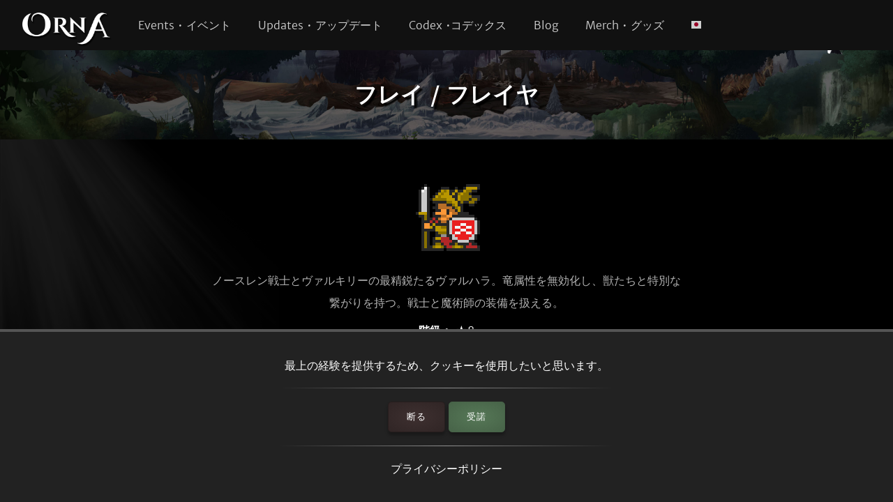

--- FILE ---
content_type: text/html; charset=utf-8
request_url: https://playorna.com/codex/classes/39/?lang=ja
body_size: 3153
content:
<!doctype html>
<html lang="ja">


<head>
	
	<meta name="google-site-verification" content="uBSAwQ1WFIIyInSl2ELElKwJpWOWjKVhb82XIpgHa5Q" />

	<meta name="viewport" content="width=device-width, initial-scale=1, user-scalable=no">
	<meta http-equiv="Content-Type" content="text/html; charset=utf-8" />
	<meta name="robots" content="index,follow" />
	<meta name="theme-color" content="#000" />
	<meta name="description" content="フレイ / フレイヤ: ノースレン戦士とヴァルキリーの最精鋭たるヴァルハラ。竜属性を無効化し、獣たちと特別な繋がりを持つ。戦士と魔術師の装備を扱える。" />
	<meta name="keywords" content="フレイ / フレイヤ,GPS MMO, Location based, RPG, MMORPG, Android, mobile game, geolocation game" />

	
	<meta property="og:title" content="フレイ / フレイヤ - Orna RPG Series" />
	<meta property="og:description"
		content="フレイ / フレイヤ: ノースレン戦士とヴァルキリーの最精鋭たるヴァルハラ。竜属性を無効化し、獣たちと特別な繋がりを持つ。戦士と魔術師の装備を扱える。" />
	<meta property="og:image" content="https://playorna.com/static/img/classes/freya/default_m.png" />
	

	<link rel="shortcut icon" href="https://playorna.com/static/img/favicon.png">
	<title>フレイ / フレイヤ / コデックス / Orna RPG Series | New Old RPGs</title>

	<script>
		window.REALM = '';
		window.APP_VERSION = '';
		window.CONTENT_VERSION = '';
		window.STATIC_URL = '';
		window.LANG_CODE = 'ja';
	</script>

	
	<script src="https://playorna.com/static/fonts-8e8fadcc6850be801ca7.js"></script>
	<script src="https://playorna.com/static/web-d6ae5929e50bfa4a7e01.js"></script>
</head>

<body>
	
	<nav id="nav">
		<a class="branding" href="/">
			<img title="Orna: A GPS RPG" src="https://playorna.com/static/img/orna2.png">
		</a>

		<a class="nav-item nav-item-desktop" href="/calendar/">Events &bull; イベント</a>
		<a class="nav-item nav-item-desktop" href="/releases/">Updates &bull; アップデート</a>
		<a class="nav-item nav-item-desktop" href="/codex/">Codex &bull;コデックス</a>
		<a class="nav-item nav-item-desktop" target="_blank" href="https://blog.ornarpg.com/">Blog</a>
		<a class="nav-item nav-item-desktop" target="_blank" href="https://merch.northernforge.com/">Merch &bull; グッズ</a>
		<a class="nav-item nav-item-desktop nav-item-lang" id="nav-language-link"><img src="https://playorna.com/static/img/flags/japan.png"></a>

		<div class="mobile-menu-link" id="mobile-menu-link">
			<div class="mobile-menu-link-bar"></div>
			<div class="mobile-menu-link-bar"></div>
			<div class="mobile-menu-link-bar"></div>
		</div>
	</nav>

	<div id="mobile-menu">
		<div class="mobile-menu-item"><a href="/calendar/">Events &bull; イベント</a></div>
		<div class="mobile-menu-item"><a href="/releases/">Updates &bull; アップデート</a></div>
		<div class="mobile-menu-item"><a href="/codex/">Codex &bull; コデックス</a></div>
		<div class="mobile-menu-item"><a target="_blank" href="https://blog.ornarpg.com/">Blog</a></div>
		<div class="mobile-menu-item"><a target="_blank" href="https://merch.northernforge.com/">Merch &bull; グッズ</a></div>
		<div class="mobile-menu-item"><a target="_blank" href="https://play.google.com/store/apps/details?id=playorna.com.orna&utm_source=website&utm_medium=website&utm_campaign=website">Google Play</a></div>
		<div class="mobile-menu-item"><a target="_blank" href="https://apps.apple.com/us/app/orna-a-geo-rpg/id1451775309">Apple App Store</a></div>
	</div>

	<div id="language-menu">
		
			<div class="language-menu-item"><a href="?lang=en">
				<img src="https://playorna.com/static/img/flags/us.png">
				English
			</a></div>
		
			<div class="language-menu-item"><a href="?lang=en-gb">
				<img src="https://playorna.com/static/img/flags/uk.png">
				English (UK)
			</a></div>
		
			<div class="language-menu-item"><a href="?lang=en-ca">
				<img src="https://playorna.com/static/img/flags/canada.png">
				English (CA)
			</a></div>
		
			<div class="language-menu-item"><a href="?lang=en-au">
				<img src="https://playorna.com/static/img/flags/australia.png">
				English (AU)
			</a></div>
		
			<div class="language-menu-item"><a href="?lang=fr">
				<img src="https://playorna.com/static/img/flags/france.png">
				Français
			</a></div>
		
			<div class="language-menu-item"><a href="?lang=es">
				<img src="https://playorna.com/static/img/flags/spain.png">
				Español
			</a></div>
		
			<div class="language-menu-item"><a href="?lang=de">
				<img src="https://playorna.com/static/img/flags/germany.png">
				Deutsch
			</a></div>
		
			<div class="language-menu-item"><a href="?lang=ru">
				<img src="https://playorna.com/static/img/flags/russia.png">
				Русский
			</a></div>
		
			<div class="language-menu-item"><a href="?lang=pt-br">
				<img src="https://playorna.com/static/img/flags/brasil.png">
				Português
			</a></div>
		
			<div class="language-menu-item"><a href="?lang=id">
				<img src="https://playorna.com/static/img/flags/indonesia.png">
				Bahasa Indonesia
			</a></div>
		
			<div class="language-menu-item"><a href="?lang=zh-hant">
				<img src="https://playorna.com/static/img/flags/taiwan.png">
				繁體中文
			</a></div>
		
			<div class="language-menu-item"><a href="?lang=zh-hans">
				<img src="https://playorna.com/static/img/flags/china.png">
				简体中文
			</a></div>
		
			<div class="language-menu-item"><a href="?lang=pl">
				<img src="https://playorna.com/static/img/flags/poland.png">
				Polski
			</a></div>
		
			<div class="language-menu-item"><a href="?lang=ro">
				<img src="https://playorna.com/static/img/flags/romania.png">
				Română
			</a></div>
		
			<div class="language-menu-item"><a href="?lang=hu">
				<img src="https://playorna.com/static/img/flags/hungary.png">
				Magyar
			</a></div>
		
			<div class="language-menu-item"><a href="?lang=uk">
				<img src="https://playorna.com/static/img/flags/ukraine.png">
				Українська мова
			</a></div>
		
			<div class="language-menu-item"><a href="?lang=it">
				<img src="https://playorna.com/static/img/flags/italy.png">
				Italiano
			</a></div>
		
			<div class="language-menu-item"><a href="?lang=cs">
				<img src="https://playorna.com/static/img/flags/czech.png">
				Čeština
			</a></div>
		
			<div class="language-menu-item"><a href="?lang=ko">
				<img src="https://playorna.com/static/img/flags/korea.png">
				한국어
			</a></div>
		
			<div class="language-menu-item"><a href="?lang=vi">
				<img src="https://playorna.com/static/img/flags/vietnam.png">
				Tiếng Việt
			</a></div>
		
			<div class="language-menu-item"><a href="?lang=nl">
				<img src="https://playorna.com/static/img/flags/netherlands.png">
				Nederlands
			</a></div>
		
			<div class="language-menu-item"><a href="?lang=ja">
				<img src="https://playorna.com/static/img/flags/japan.png">
				日本語
			</a></div>
		
			<div class="language-menu-item"><a href="?lang=nb">
				<img src="https://playorna.com/static/img/flags/norway.png">
				Norsk bokmål
			</a></div>
		
	</div>

	<div class="hero smaller">
		<h1 class="herotext">フレイ / フレイヤ</h1>
	</div>

	<div id="cookie-banner">
		<div class="wraps">
			最上の経験を提供するため、クッキーを使用したいと思います。
			<hr>
			<div>
				<a id="cookie-banner-decline" class="button" target="_blank" href="#">断る</a>
				<a id="cookie-banner-accept" class="button button-cta" target="_blank" href="#">受諾</a>
			</div>
			<hr>
			<a target="_blank" href="/privacy/">プライバシーポリシー</a>
		</div>
	</div>

	
	<div class="wraps">
		
	<div class="page">
		<div class="codex-page">
			<div class="codex-page-icon">
				<img src="https://playorna.com/static/img/classes/freya/default_m.png">
			</div>

			
			<div class="codex-page-description">
				ノースレン戦士とヴァルキリーの最精鋭たるヴァルハラ。竜属性を無効化し、獣たちと特別な繋がりを持つ。戦士と魔術師の装備を扱える。
			</div>
			

			<div class="codex-page-meta">
				<strong>階級：</strong> &#9733;8
			</div>

			

			
				<hr>
				<h4>スキル：</h4>
				
					
					<div>
						<a class="drop" href="/codex/spells/call-of-brynhild/">
							<img src="https://playorna.com/static/img/spells/control.png">
							<span>ブリュンヒルドの呼び声 (レベル 175)</span>
						</a>
					</div>
					
				
					
					<div>
						<a class="drop" href="/codex/spells/jump-ii/">
							<img src="https://playorna.com/static/img/spells/multi_attack.png">
							<span>ジャンプⅡ (レベル 175)</span>
						</a>
					</div>
					
				
					
					<div>
						<a class="drop" href="/codex/spells/wyrms-song/">
							<img src="https://playorna.com/static/img/spells/attack_up.png">
							<span>ワームの歌 (レベル 175)</span>
						</a>
					</div>
					
				
					
					<div>
						<a class="drop" href="/codex/spells/blightstrike-iii/">
							<img src="https://playorna.com/static/img/spells/blight.png">
							<span>ブライトストライクⅢ (レベル 180)</span>
						</a>
					</div>
					
				
					
					<div>
						<a class="drop" href="/codex/spells/wyvern-strikes/">
							<img src="https://playorna.com/static/img/spells/multi_attack.png">
							<span>ワイバーンストライクス (レベル 185)</span>
						</a>
					</div>
					
				
					
					<div>
						<a class="drop" href="/codex/spells/flare-iii/">
							<img src="https://playorna.com/static/img/spells/flare.png">
							<span>フレアⅢ (レベル 190)</span>
						</a>
					</div>
					
				
					
					<div>
						<a class="drop" href="/codex/spells/chimeras-song/">
							<img src="https://playorna.com/static/img/spells/flare.png">
							<span>キメラの歌 (レベル 200)</span>
						</a>
					</div>
					
				
			

			
				<hr>
				<h4>能力：</h4>
				
					<div class="spaced">
						<div class="drop">
							<img src="https://playorna.com/static/img/effects/dragon_slayer.png">
							<span>ドラゴンスレイヤー</span>
						</div>
						<div class="emph">ドラゴンを倒すごとにステータスが上昇する。</div>
						<div>
							
						</div>
					</div>
				
					<div class="spaced">
						<div class="drop">
							<img src="https://playorna.com/static/img/effects/valhalla.png">
							<span>ヴァルハラの力</span>
						</div>
						<div class="emph">攻撃は疫病を引き起こすことがあり、より頻繁にクリティカル攻撃を与える。使い魔はより強く、より頻繁に攻撃する。</div>
						<div>
							
								<div class="codex-stats">
									
										<div class="codex-stat">Crit Chance: +5%</div>
									
										<div class="codex-stat">使い魔ステータス: +65%</div>
									
										<div class="codex-stat">使い魔行動: +5%</div>
									
										<div class="codex-stat">誘発： 疫病 (5%)</div>
									
								</div>
							
						</div>
					</div>
				
					<div class="spaced">
						<div class="drop">
							<img src="https://playorna.com/static/img/effects/valhalla_training.png">
							<span>ヴァルハラ流訓練</span>
						</div>
						<div class="emph">使い魔は、戦闘でより良い選択をする可能性が高くなる。</div>
						<div>
							
								<div class="codex-stats">
									
										<div class="codex-stat">使い魔AI: +5%</div>
									
								</div>
							
						</div>
					</div>
				
					<div class="spaced">
						<div class="drop">
							<img src="https://playorna.com/static/img/effects/valhalla_bond.png">
							<span>野獣の絆Ⅱ</span>
						</div>
						<div class="emph">使い魔のレベル１とレベル２野獣の絆効果を利用できるようになる。</div>
						<div>
							
								<div class="codex-stats">
									
										<div class="codex-stat">野獣の絆： レベル 2</div>
									
								</div>
							
						</div>
					</div>
				
					<div class="spaced">
						<div class="drop">
							<img src="https://playorna.com/static/img/effects/recharge.png">
							<span>リチャージ</span>
						</div>
						<div class="emph">クリティカル攻撃の際、HPとマナを回復する。</div>
						<div>
							
								<div class="codex-stats">
									
										<div class="codex-stat">クリティカルHPリチャージ: 25%</div>
									
								</div>
							
						</div>
					</div>
				
					<div class="spaced">
						<div class="drop">
							<img src="https://playorna.com/static/img/effects/siphon.png">
							<span>マナ吸引</span>
						</div>
						<div class="emph">高い確率で、マナを使わずスキルや詠唱を扱える。</div>
						<div>
							
								<div class="codex-stats">
									
										<div class="codex-stat">マナ吸引: +25%</div>
									
								</div>
							
						</div>
					</div>
				
			

			

		</div>
		<a href="/codex/classes/" class="codex-link">
			&larr; 戻る
		</a>
	</div>

	</div>
	

	<footer>
		<div class="footer-column">
			<a class="footer-link" href="/">ホーム</a>
			<a class="footer-link" href="/calendar/">イベントカレンダー</a>
			<a class="footer-link" href="/releases/">リリースノート</a>
			<a class="footer-link" href="/travelers-guild/">旅人ギルド</a>
			<a class="footer-link" target="_blank" href="https://blog.ornarpg.com/">ブログ</a>
			<a class="footer-link" target="_blank" href="https://merch.northernforge.com/">グッズ</a>
		</div>

		<div class="footer-column">

			<a class="footer-link" target="_blank" href="https://www.reddit.com/r/OrnaRPG/">Reddit</a>
			<a class="footer-link" target="_blank" href="https://www.facebook.com/ornarpg/">Facebook</a>
			<a class="footer-link" target="_blank" href="https://www.twitter.com/OrnaRPG/">Twitter</a>

			<div class="sep"></div>

			<a class="footer-link" href="/terms/">利用規約</a>
			<a class="footer-link" href="/privacy/">プライバシーポリシー</a>
			<a class="footer-link" href="/attributions/">著作権と帰属</a>

			<div class="sep"></div>

			<div>&copy; 2025 <a href="https://northernforge.com" target="_blank">Northern Forge Studios Inc</a></div>

			<div class="sep"></div>
			<div>Made in Canada &#127809;</div>

			<div class="footer-ctas">
				<a target="_blank" title="Download from Google Play" href="https://play.google.com/store/apps/details?id=playorna.com.orna&utm_source=website&utm_medium=website&utm_campaign=website">
					<img class="google-play-badge" src="https://playorna.com/static/img/google-play-badge.png">
				</a>
	
				<a target="_blank" title="Download from the App Store" href="https://apps.apple.com/us/app/orna-a-geo-rpg/id1451775309">
					<img class="google-play-badge" src="https://playorna.com/static/img/app-store-badge.png">
				</a>
			</div>

			<div class="sep"></div>

			<a href="https://northernforge.com" target="_blank">
				<img src="https://playorna.com/static/img/northern_forge_small.png">
			</a>
		</div>
	</footer>

	<script async src="https://www.googletagmanager.com/gtag/js?id=G-3WHS7L428Y"></script>
	
</body>

</html>


--- FILE ---
content_type: application/javascript
request_url: https://playorna.com/static/fonts-8e8fadcc6850be801ca7.js
body_size: 2447
content:
try{!function(){var t="undefined"!=typeof window?window:"undefined"!=typeof global?global:"undefined"!=typeof globalThis?globalThis:"undefined"!=typeof self?self:{},e=(new t.Error).stack;e&&(t._sentryDebugIds=t._sentryDebugIds||{},t._sentryDebugIds[e]="f866944d-d8da-4a55-b3c3-00c422e6acf9",t._sentryDebugIdIdentifier="sentry-dbid-f866944d-d8da-4a55-b3c3-00c422e6acf9")}()}catch(t){}(()=>{"use strict";var t={70969:(t,e,n)=>{n.d(e,{Z:()=>s});var r=n(87537),o=n.n(r),a=n(23645),i=n.n(a)()(o());i.push([t.id,'@font-face{font-family:Merriweather;src:url("/static/fonts/MerriweatherSans-Light.ttf");font-weight:400}@font-face{font-family:Merriweather;src:url("/static/fonts/MerriweatherSans-Regular.ttf");font-weight:700}@font-face{font-family:Merriweather;src:url("/static/fonts/MerriweatherSans-LightItalic.ttf");font-style:italic;font-weight:400}@font-face{font-family:Cinzel;src:url("/static/fonts/CinzelDecorative-Bold.ttf");font-weight:400}@font-face{font-family:Inter;src:url("/static/fonts/Inter.ttf");font-weight:400}@font-face{font-family:Cormorant;src:url("/static/fonts/Cormorant.otf");font-weight:400}\n',"",{version:3,sources:["webpack://./static/src/common/sass/fonts.sass"],names:[],mappings:"AAEA,WACI,wBAAyB,CACzB,mDAA0D,CAC1D,eAAgB,CAEpB,WACI,wBAAyB,CACzB,qDAA4D,CAC5D,eAAgB,CAEpB,WACI,wBAAyB,CACzB,yDAAgE,CAChE,iBAAkB,CAClB,eAAgB,CAEpB,WACI,kBAAmB,CACnB,kDAAyD,CACzD,eAAgB,CAEpB,WACI,iBAAkB,CAClB,kCAAyC,CACzC,eAAgB,CAEpB,WACI,qBAAsB,CACtB,sCAA6C,CAC7C,eAAgB",sourcesContent:["$STATICROOT: \"/static/\";\n* {}\n@font-face {\n    font-family: Merriweather;\n    src: url($STATICROOT + 'fonts/MerriweatherSans-Light.ttf');\n    font-weight: 400; }\n\n@font-face {\n    font-family: Merriweather;\n    src: url($STATICROOT + 'fonts/MerriweatherSans-Regular.ttf');\n    font-weight: 700; }\n\n@font-face {\n    font-family: Merriweather;\n    src: url($STATICROOT + 'fonts/MerriweatherSans-LightItalic.ttf');\n    font-style: italic;\n    font-weight: 400; }\n\n@font-face {\n    font-family: Cinzel;\n    src: url($STATICROOT + 'fonts/CinzelDecorative-Bold.ttf');\n    font-weight: 400; }\n\n@font-face {\n    font-family: Inter;\n    src: url($STATICROOT + 'fonts/Inter.ttf');\n    font-weight: 400; }\n\n@font-face {\n    font-family: Cormorant;\n    src: url($STATICROOT + 'fonts/Cormorant.otf');\n    font-weight: 400; }\n"],sourceRoot:""}]);const s=i},23645:t=>{t.exports=function(t){var e=[];return e.toString=function(){return this.map(function(e){var n="",r=void 0!==e[5];return e[4]&&(n+="@supports (".concat(e[4],") {")),e[2]&&(n+="@media ".concat(e[2]," {")),r&&(n+="@layer".concat(e[5].length>0?" ".concat(e[5]):""," {")),n+=t(e),r&&(n+="}"),e[2]&&(n+="}"),e[4]&&(n+="}"),n}).join("")},e.i=function(t,n,r,o,a){"string"==typeof t&&(t=[[null,t,void 0]]);var i={};if(r)for(var s=0;s<this.length;s++){var c=this[s][0];null!=c&&(i[c]=!0)}for(var f=0;f<t.length;f++){var u=[].concat(t[f]);r&&i[u[0]]||(void 0!==a&&(void 0===u[5]||(u[1]="@layer".concat(u[5].length>0?" ".concat(u[5]):""," {").concat(u[1],"}")),u[5]=a),n&&(u[2]?(u[1]="@media ".concat(u[2]," {").concat(u[1],"}"),u[2]=n):u[2]=n),o&&(u[4]?(u[1]="@supports (".concat(u[4],") {").concat(u[1],"}"),u[4]=o):u[4]="".concat(o)),e.push(u))}},e}},87537:t=>{t.exports=function(t){var e=t[1],n=t[3];if(!n)return e;if("function"==typeof btoa){var r=btoa(unescape(encodeURIComponent(JSON.stringify(n)))),o="sourceMappingURL=data:application/json;charset=utf-8;base64,".concat(r),a="/*# ".concat(o," */"),i=n.sources.map(function(t){return"/*# sourceURL=".concat(n.sourceRoot||"").concat(t," */")});return[e].concat(i).concat([a]).join("\n")}return[e].join("\n")}},93379:t=>{var e=[];function n(t){for(var n=-1,r=0;r<e.length;r++)if(e[r].identifier===t){n=r;break}return n}function r(t,r){for(var a={},i=[],s=0;s<t.length;s++){var c=t[s],f=r.base?c[0]+r.base:c[0],u=a[f]||0,l="".concat(f," ").concat(u);a[f]=u+1;var d=n(l),p={css:c[1],media:c[2],sourceMap:c[3],supports:c[4],layer:c[5]};if(-1!==d)e[d].references++,e[d].updater(p);else{var A=o(p,r);r.byIndex=s,e.splice(s,0,{identifier:l,updater:A,references:1})}i.push(l)}return i}function o(t,e){var n=e.domAPI(e);n.update(t);return function(e){if(e){if(e.css===t.css&&e.media===t.media&&e.sourceMap===t.sourceMap&&e.supports===t.supports&&e.layer===t.layer)return;n.update(t=e)}else n.remove()}}t.exports=function(t,o){var a=r(t=t||[],o=o||{});return function(t){t=t||[];for(var i=0;i<a.length;i++){var s=n(a[i]);e[s].references--}for(var c=r(t,o),f=0;f<a.length;f++){var u=n(a[f]);0===e[u].references&&(e[u].updater(),e.splice(u,1))}a=c}}},90569:t=>{var e={};t.exports=function(t,n){var r=function(t){if(void 0===e[t]){var n=document.querySelector(t);if(window.HTMLIFrameElement&&n instanceof window.HTMLIFrameElement)try{n=n.contentDocument.head}catch(t){n=null}e[t]=n}return e[t]}(t);if(!r)throw new Error("Couldn't find a style target. This probably means that the value for the 'insert' parameter is invalid.");r.appendChild(n)}},19216:t=>{t.exports=function(t){var e=document.createElement("style");return t.setAttributes(e,t.attributes),t.insert(e,t.options),e}},3565:(t,e,n)=>{t.exports=function(t){var e=n.nc;e&&t.setAttribute("nonce",e)}},7795:t=>{t.exports=function(t){var e=t.insertStyleElement(t);return{update:function(n){!function(t,e,n){var r="";n.supports&&(r+="@supports (".concat(n.supports,") {")),n.media&&(r+="@media ".concat(n.media," {"));var o=void 0!==n.layer;o&&(r+="@layer".concat(n.layer.length>0?" ".concat(n.layer):""," {")),r+=n.css,o&&(r+="}"),n.media&&(r+="}"),n.supports&&(r+="}");var a=n.sourceMap;a&&"undefined"!=typeof btoa&&(r+="\n/*# sourceMappingURL=data:application/json;base64,".concat(btoa(unescape(encodeURIComponent(JSON.stringify(a))))," */")),e.styleTagTransform(r,t,e.options)}(e,t,n)},remove:function(){!function(t){if(null===t.parentNode)return!1;t.parentNode.removeChild(t)}(e)}}}},44589:t=>{t.exports=function(t,e){if(e.styleSheet)e.styleSheet.cssText=t;else{for(;e.firstChild;)e.removeChild(e.firstChild);e.appendChild(document.createTextNode(t))}}}},e={};function n(r){var o=e[r];if(void 0!==o)return o.exports;var a=e[r]={id:r,exports:{}};return t[r](a,a.exports,n),a.exports}n.n=t=>{var e=t&&t.__esModule?()=>t.default:()=>t;return n.d(e,{a:e}),e},n.d=(t,e)=>{for(var r in e)n.o(e,r)&&!n.o(t,r)&&Object.defineProperty(t,r,{enumerable:!0,get:e[r]})},n.o=(t,e)=>Object.prototype.hasOwnProperty.call(t,e),(()=>{var t=n(93379),e=n.n(t),r=n(7795),o=n.n(r),a=n(90569),i=n.n(a),s=n(3565),c=n.n(s),f=n(19216),u=n.n(f),l=n(44589),d=n.n(l),p=n(70969),A={};A.styleTagTransform=d(),A.setAttributes=c(),A.insert=i().bind(null,"head"),A.domAPI=o(),A.insertStyleElement=u();e()(p.Z,A),p.Z&&p.Z.locals&&p.Z.locals})()})();
//# sourceMappingURL=fonts-8e8fadcc6850be801ca7.js.map

--- FILE ---
content_type: application/javascript
request_url: https://playorna.com/static/web-d6ae5929e50bfa4a7e01.js
body_size: 21138
content:
try{!function(){var n="undefined"!=typeof window?window:"undefined"!=typeof global?global:"undefined"!=typeof globalThis?globalThis:"undefined"!=typeof self?self:{},t=(new n.Error).stack;t&&(n._sentryDebugIds=n._sentryDebugIds||{},n._sentryDebugIds[t]="bf92fe48-9968-4b4a-82a6-6bc899443100",n._sentryDebugIdIdentifier="sentry-dbid-bf92fe48-9968-4b4a-82a6-6bc899443100")}()}catch(n){}(()=>{var n={95379:(n,t,e)=>{"use strict";e.d(t,{Z:()=>a});var o=e(87537),i=e.n(o),r=e(23645),A=e.n(r)()(i());A.push([n.id,'/*! normalize.css v5.0.0 | MIT License | github.com/necolas/normalize.css */\n\n/**\n * 1. Change the default font family in all browsers (opinionated).\n * 2. Correct the line height in all browsers.\n * 3. Prevent adjustments of font size after orientation changes in\n *    IE on Windows Phone and in iOS.\n */\n\n/* Document\n   ========================================================================== */\n\nhtml {\n  font-family: sans-serif; /* 1 */\n  line-height: 1.15; /* 2 */\n  -ms-text-size-adjust: 100%; /* 3 */\n  -webkit-text-size-adjust: 100%; /* 3 */\n}\n\n/* Sections\n   ========================================================================== */\n\n/**\n * Remove the margin in all browsers (opinionated).\n */\n\nbody {\n  margin: 0;\n}\n\n/**\n * Add the correct display in IE 9-.\n */\n\narticle,\naside,\nfooter,\nheader,\nnav,\nsection {\n  display: block;\n}\n\n/**\n * Correct the font size and margin on `h1` elements within `section` and\n * `article` contexts in Chrome, Firefox, and Safari.\n */\n\nh1 {\n  font-size: 2em;\n  margin: 0.67em 0;\n}\n\n/* Grouping content\n   ========================================================================== */\n\n/**\n * Add the correct display in IE 9-.\n * 1. Add the correct display in IE.\n */\n\nfigcaption,\nfigure,\nmain { /* 1 */\n  display: block;\n}\n\n/**\n * Add the correct margin in IE 8.\n */\n\nfigure {\n  margin: 1em 40px;\n}\n\n/**\n * 1. Add the correct box sizing in Firefox.\n * 2. Show the overflow in Edge and IE.\n */\n\nhr {\n  box-sizing: content-box; /* 1 */\n  height: 0; /* 1 */\n  overflow: visible; /* 2 */\n}\n\n/**\n * 1. Correct the inheritance and scaling of font size in all browsers.\n * 2. Correct the odd `em` font sizing in all browsers.\n */\n\npre {\n  font-family: monospace, monospace; /* 1 */\n  font-size: 1em; /* 2 */\n}\n\n/* Text-level semantics\n   ========================================================================== */\n\n/**\n * 1. Remove the gray background on active links in IE 10.\n * 2. Remove gaps in links underline in iOS 8+ and Safari 8+.\n */\n\na {\n  background-color: transparent; /* 1 */\n  -webkit-text-decoration-skip: objects; /* 2 */\n}\n\n/**\n * Remove the outline on focused links when they are also active or hovered\n * in all browsers (opinionated).\n */\n\na:active,\na:hover {\n  outline-width: 0;\n}\n\n/**\n * 1. Remove the bottom border in Firefox 39-.\n * 2. Add the correct text decoration in Chrome, Edge, IE, Opera, and Safari.\n */\n\nabbr[title] {\n  border-bottom: none; /* 1 */\n  text-decoration: underline; /* 2 */\n  text-decoration: underline dotted; /* 2 */\n}\n\n/**\n * Prevent the duplicate application of `bolder` by the next rule in Safari 6.\n */\n\nb,\nstrong {\n  font-weight: inherit;\n}\n\n/**\n * Add the correct font weight in Chrome, Edge, and Safari.\n */\n\nb,\nstrong {\n  font-weight: 700;\n}\n\n/**\n * 1. Correct the inheritance and scaling of font size in all browsers.\n * 2. Correct the odd `em` font sizing in all browsers.\n */\n\ncode,\nkbd,\nsamp {\n  font-family: monospace, monospace; /* 1 */\n  font-size: 1em; /* 2 */\n}\n\n/**\n * Add the correct font style in Android 4.3-.\n */\n\ndfn {\n  font-style: italic;\n}\n\n/**\n * Add the correct background and color in IE 9-.\n */\n\nmark {\n  background-color: #ff0;\n  color: #000;\n}\n\n/**\n * Add the correct font size in all browsers.\n */\n\nsmall {\n  font-size: 80%;\n}\n\n/**\n * Prevent `sub` and `sup` elements from affecting the line height in\n * all browsers.\n */\n\nsub,\nsup {\n  font-size: 75%;\n  line-height: 0;\n  position: relative;\n  vertical-align: baseline;\n}\n\nsub {\n  bottom: -0.25em;\n}\n\nsup {\n  top: -0.5em;\n}\n\n/* Embedded content\n   ========================================================================== */\n\n/**\n * Add the correct display in IE 9-.\n */\n\naudio,\nvideo {\n  display: inline-block;\n}\n\n/**\n * Add the correct display in iOS 4-7.\n */\n\naudio:not([controls]) {\n  display: none;\n  height: 0;\n}\n\n/**\n * Remove the border on images inside links in IE 10-.\n */\n\nimg {\n  border-style: none;\n}\n\n/**\n * Hide the overflow in IE.\n */\n\nsvg:not(:root) {\n  overflow: hidden;\n}\n\n/* Forms\n   ========================================================================== */\n\n/**\n * 1. Change the font styles in all browsers (opinionated).\n * 2. Remove the margin in Firefox and Safari.\n */\n\nbutton,\ninput,\noptgroup,\nselect,\ntextarea {\n  font-family: sans-serif; /* 1 */\n  font-size: 100%; /* 1 */\n  line-height: 1.15; /* 1 */\n  margin: 0; /* 2 */\n}\n\n/**\n * Show the overflow in IE.\n * 1. Show the overflow in Edge.\n */\n\nbutton,\ninput { /* 1 */\n  overflow: visible;\n}\n\n/**\n * Remove the inheritance of text transform in Edge, Firefox, and IE.\n * 1. Remove the inheritance of text transform in Firefox.\n */\n\nbutton,\nselect { /* 1 */\n  text-transform: none;\n}\n\n/**\n * 1. Prevent a WebKit bug where (2) destroys native `audio` and `video`\n *    controls in Android 4.\n * 2. Correct the inability to style clickable types in iOS and Safari.\n */\n\nbutton,\nhtml [type="button"], /* 1 */\n[type="reset"],\n[type="submit"] {\n  -webkit-appearance: button; /* 2 */\n}\n\n/**\n * Remove the inner border and padding in Firefox.\n */\n\nbutton::-moz-focus-inner,\n[type="button"]::-moz-focus-inner,\n[type="reset"]::-moz-focus-inner,\n[type="submit"]::-moz-focus-inner {\n  border-style: none;\n  padding: 0;\n}\n\n/**\n * Restore the focus styles unset by the previous rule.\n */\n\nbutton:-moz-focusring,\n[type="button"]:-moz-focusring,\n[type="reset"]:-moz-focusring,\n[type="submit"]:-moz-focusring {\n  outline: 1px dotted ButtonText;\n}\n\n/**\n * Change the border, margin, and padding in all browsers (opinionated).\n */\n\nfieldset {\n  border: 1px solid #c0c0c0;\n  margin: 0 2px;\n  padding: 0.35em 0.625em 0.75em;\n}\n\n/**\n * 1. Correct the text wrapping in Edge and IE.\n * 2. Correct the color inheritance from `fieldset` elements in IE.\n * 3. Remove the padding so developers are not caught out when they zero out\n *    `fieldset` elements in all browsers.\n */\n\nlegend {\n  box-sizing: border-box; /* 1 */\n  color: inherit; /* 2 */\n  display: table; /* 1 */\n  max-width: 100%; /* 1 */\n  padding: 0; /* 3 */\n  white-space: normal; /* 1 */\n}\n\n/**\n * 1. Add the correct display in IE 9-.\n * 2. Add the correct vertical alignment in Chrome, Firefox, and Opera.\n */\n\nprogress {\n  display: inline-block; /* 1 */\n  vertical-align: baseline; /* 2 */\n}\n\n/**\n * Remove the default vertical scrollbar in IE.\n */\n\ntextarea {\n  overflow: auto;\n}\n\n/**\n * 1. Add the correct box sizing in IE 10-.\n * 2. Remove the padding in IE 10-.\n */\n\n[type="checkbox"],\n[type="radio"] {\n  box-sizing: border-box; /* 1 */\n  padding: 0; /* 2 */\n}\n\n/**\n * Correct the cursor style of increment and decrement buttons in Chrome.\n */\n\n[type="number"]::-webkit-inner-spin-button,\n[type="number"]::-webkit-outer-spin-button {\n  height: auto;\n}\n\n/**\n * 1. Correct the odd appearance in Chrome and Safari.\n * 2. Correct the outline style in Safari.\n */\n\n[type="search"] {\n  -webkit-appearance: textfield; /* 1 */\n  outline-offset: -2px; /* 2 */\n}\n\n/**\n * Remove the inner padding and cancel buttons in Chrome and Safari on macOS.\n */\n\n[type="search"]::-webkit-search-cancel-button,\n[type="search"]::-webkit-search-decoration {\n  -webkit-appearance: none;\n}\n\n/**\n * 1. Correct the inability to style clickable types in iOS and Safari.\n * 2. Change font properties to `inherit` in Safari.\n */\n\n::-webkit-file-upload-button {\n  -webkit-appearance: button; /* 1 */\n  font: inherit; /* 2 */\n}\n\n/* Interactive\n   ========================================================================== */\n\n/*\n * Add the correct display in IE 9-.\n * 1. Add the correct display in Edge, IE, and Firefox.\n */\n\ndetails, /* 1 */\nmenu {\n  display: block;\n}\n\n/*\n * Add the correct display in all browsers.\n */\n\nsummary {\n  display: list-item;\n}\n\n/* Scripting\n   ========================================================================== */\n\n/**\n * Add the correct display in IE 9-.\n */\n\ncanvas {\n  display: inline-block;\n}\n\n/**\n * Add the correct display in IE.\n */\n\ntemplate {\n  display: none;\n}\n\n/* Hidden\n   ========================================================================== */\n\n/**\n * Add the correct display in IE 10-.\n */\n\n[hidden] {\n  display: none;\n}',"",{version:3,sources:["webpack://./static/src/common/css/normalize.css"],names:[],mappings:"AAAA,2EAA2E;;AAE3E;;;;;EAKE;;AAEF;+EAC+E;;AAE/E;EACE,uBAAuB,EAAE,MAAM;EAC/B,iBAAiB,EAAE,MAAM;EACzB,0BAA0B,EAAE,MAAM;EAClC,8BAA8B,EAAE,MAAM;AACxC;;AAEA;+EAC+E;;AAE/E;;EAEE;;AAEF;EACE,SAAS;AACX;;AAEA;;EAEE;;AAEF;;;;;;EAME,cAAc;AAChB;;AAEA;;;EAGE;;AAEF;EACE,cAAc;EACd,gBAAgB;AAClB;;AAEA;+EAC+E;;AAE/E;;;EAGE;;AAEF;;OAEO,MAAM;EACX,cAAc;AAChB;;AAEA;;EAEE;;AAEF;EACE,gBAAgB;AAClB;;AAEA;;;EAGE;;AAEF;EACE,uBAAuB,EAAE,MAAM;EAC/B,SAAS,EAAE,MAAM;EACjB,iBAAiB,EAAE,MAAM;AAC3B;;AAEA;;;EAGE;;AAEF;EACE,iCAAiC,EAAE,MAAM;EACzC,cAAc,EAAE,MAAM;AACxB;;AAEA;+EAC+E;;AAE/E;;;EAGE;;AAEF;EACE,6BAA6B,EAAE,MAAM;EACrC,qCAAqC,EAAE,MAAM;AAC/C;;AAEA;;;EAGE;;AAEF;;EAEE,gBAAgB;AAClB;;AAEA;;;EAGE;;AAEF;EACE,mBAAmB,EAAE,MAAM;EAC3B,0BAA0B,EAAE,MAAM;EAClC,iCAAiC,EAAE,MAAM;AAC3C;;AAEA;;EAEE;;AAEF;;EAEE,oBAAoB;AACtB;;AAEA;;EAEE;;AAEF;;EAEE,gBAAgB;AAClB;;AAEA;;;EAGE;;AAEF;;;EAGE,iCAAiC,EAAE,MAAM;EACzC,cAAc,EAAE,MAAM;AACxB;;AAEA;;EAEE;;AAEF;EACE,kBAAkB;AACpB;;AAEA;;EAEE;;AAEF;EACE,sBAAsB;EACtB,WAAW;AACb;;AAEA;;EAEE;;AAEF;EACE,cAAc;AAChB;;AAEA;;;EAGE;;AAEF;;EAEE,cAAc;EACd,cAAc;EACd,kBAAkB;EAClB,wBAAwB;AAC1B;;AAEA;EACE,eAAe;AACjB;;AAEA;EACE,WAAW;AACb;;AAEA;+EAC+E;;AAE/E;;EAEE;;AAEF;;EAEE,qBAAqB;AACvB;;AAEA;;EAEE;;AAEF;EACE,aAAa;EACb,SAAS;AACX;;AAEA;;EAEE;;AAEF;EACE,kBAAkB;AACpB;;AAEA;;EAEE;;AAEF;EACE,gBAAgB;AAClB;;AAEA;+EAC+E;;AAE/E;;;EAGE;;AAEF;;;;;EAKE,uBAAuB,EAAE,MAAM;EAC/B,eAAe,EAAE,MAAM;EACvB,iBAAiB,EAAE,MAAM;EACzB,SAAS,EAAE,MAAM;AACnB;;AAEA;;;EAGE;;AAEF;QACQ,MAAM;EACZ,iBAAiB;AACnB;;AAEA;;;EAGE;;AAEF;SACS,MAAM;EACb,oBAAoB;AACtB;;AAEA;;;;EAIE;;AAEF;;;;EAIE,0BAA0B,EAAE,MAAM;AACpC;;AAEA;;EAEE;;AAEF;;;;EAIE,kBAAkB;EAClB,UAAU;AACZ;;AAEA;;EAEE;;AAEF;;;;EAIE,8BAA8B;AAChC;;AAEA;;EAEE;;AAEF;EACE,yBAAyB;EACzB,aAAa;EACb,8BAA8B;AAChC;;AAEA;;;;;EAKE;;AAEF;EACE,sBAAsB,EAAE,MAAM;EAC9B,cAAc,EAAE,MAAM;EACtB,cAAc,EAAE,MAAM;EACtB,eAAe,EAAE,MAAM;EACvB,UAAU,EAAE,MAAM;EAClB,mBAAmB,EAAE,MAAM;AAC7B;;AAEA;;;EAGE;;AAEF;EACE,qBAAqB,EAAE,MAAM;EAC7B,wBAAwB,EAAE,MAAM;AAClC;;AAEA;;EAEE;;AAEF;EACE,cAAc;AAChB;;AAEA;;;EAGE;;AAEF;;EAEE,sBAAsB,EAAE,MAAM;EAC9B,UAAU,EAAE,MAAM;AACpB;;AAEA;;EAEE;;AAEF;;EAEE,YAAY;AACd;;AAEA;;;EAGE;;AAEF;EACE,6BAA6B,EAAE,MAAM;EACrC,oBAAoB,EAAE,MAAM;AAC9B;;AAEA;;EAEE;;AAEF;;EAEE,wBAAwB;AAC1B;;AAEA;;;EAGE;;AAEF;EACE,0BAA0B,EAAE,MAAM;EAClC,aAAa,EAAE,MAAM;AACvB;;AAEA;+EAC+E;;AAE/E;;;EAGE;;AAEF;;EAEE,cAAc;AAChB;;AAEA;;EAEE;;AAEF;EACE,kBAAkB;AACpB;;AAEA;+EAC+E;;AAE/E;;EAEE;;AAEF;EACE,qBAAqB;AACvB;;AAEA;;EAEE;;AAEF;EACE,aAAa;AACf;;AAEA;+EAC+E;;AAE/E;;EAEE;;AAEF;EACE,aAAa;AACf",sourcesContent:['/*! normalize.css v5.0.0 | MIT License | github.com/necolas/normalize.css */\n\n/**\n * 1. Change the default font family in all browsers (opinionated).\n * 2. Correct the line height in all browsers.\n * 3. Prevent adjustments of font size after orientation changes in\n *    IE on Windows Phone and in iOS.\n */\n\n/* Document\n   ========================================================================== */\n\nhtml {\n  font-family: sans-serif; /* 1 */\n  line-height: 1.15; /* 2 */\n  -ms-text-size-adjust: 100%; /* 3 */\n  -webkit-text-size-adjust: 100%; /* 3 */\n}\n\n/* Sections\n   ========================================================================== */\n\n/**\n * Remove the margin in all browsers (opinionated).\n */\n\nbody {\n  margin: 0;\n}\n\n/**\n * Add the correct display in IE 9-.\n */\n\narticle,\naside,\nfooter,\nheader,\nnav,\nsection {\n  display: block;\n}\n\n/**\n * Correct the font size and margin on `h1` elements within `section` and\n * `article` contexts in Chrome, Firefox, and Safari.\n */\n\nh1 {\n  font-size: 2em;\n  margin: 0.67em 0;\n}\n\n/* Grouping content\n   ========================================================================== */\n\n/**\n * Add the correct display in IE 9-.\n * 1. Add the correct display in IE.\n */\n\nfigcaption,\nfigure,\nmain { /* 1 */\n  display: block;\n}\n\n/**\n * Add the correct margin in IE 8.\n */\n\nfigure {\n  margin: 1em 40px;\n}\n\n/**\n * 1. Add the correct box sizing in Firefox.\n * 2. Show the overflow in Edge and IE.\n */\n\nhr {\n  box-sizing: content-box; /* 1 */\n  height: 0; /* 1 */\n  overflow: visible; /* 2 */\n}\n\n/**\n * 1. Correct the inheritance and scaling of font size in all browsers.\n * 2. Correct the odd `em` font sizing in all browsers.\n */\n\npre {\n  font-family: monospace, monospace; /* 1 */\n  font-size: 1em; /* 2 */\n}\n\n/* Text-level semantics\n   ========================================================================== */\n\n/**\n * 1. Remove the gray background on active links in IE 10.\n * 2. Remove gaps in links underline in iOS 8+ and Safari 8+.\n */\n\na {\n  background-color: transparent; /* 1 */\n  -webkit-text-decoration-skip: objects; /* 2 */\n}\n\n/**\n * Remove the outline on focused links when they are also active or hovered\n * in all browsers (opinionated).\n */\n\na:active,\na:hover {\n  outline-width: 0;\n}\n\n/**\n * 1. Remove the bottom border in Firefox 39-.\n * 2. Add the correct text decoration in Chrome, Edge, IE, Opera, and Safari.\n */\n\nabbr[title] {\n  border-bottom: none; /* 1 */\n  text-decoration: underline; /* 2 */\n  text-decoration: underline dotted; /* 2 */\n}\n\n/**\n * Prevent the duplicate application of `bolder` by the next rule in Safari 6.\n */\n\nb,\nstrong {\n  font-weight: inherit;\n}\n\n/**\n * Add the correct font weight in Chrome, Edge, and Safari.\n */\n\nb,\nstrong {\n  font-weight: 700;\n}\n\n/**\n * 1. Correct the inheritance and scaling of font size in all browsers.\n * 2. Correct the odd `em` font sizing in all browsers.\n */\n\ncode,\nkbd,\nsamp {\n  font-family: monospace, monospace; /* 1 */\n  font-size: 1em; /* 2 */\n}\n\n/**\n * Add the correct font style in Android 4.3-.\n */\n\ndfn {\n  font-style: italic;\n}\n\n/**\n * Add the correct background and color in IE 9-.\n */\n\nmark {\n  background-color: #ff0;\n  color: #000;\n}\n\n/**\n * Add the correct font size in all browsers.\n */\n\nsmall {\n  font-size: 80%;\n}\n\n/**\n * Prevent `sub` and `sup` elements from affecting the line height in\n * all browsers.\n */\n\nsub,\nsup {\n  font-size: 75%;\n  line-height: 0;\n  position: relative;\n  vertical-align: baseline;\n}\n\nsub {\n  bottom: -0.25em;\n}\n\nsup {\n  top: -0.5em;\n}\n\n/* Embedded content\n   ========================================================================== */\n\n/**\n * Add the correct display in IE 9-.\n */\n\naudio,\nvideo {\n  display: inline-block;\n}\n\n/**\n * Add the correct display in iOS 4-7.\n */\n\naudio:not([controls]) {\n  display: none;\n  height: 0;\n}\n\n/**\n * Remove the border on images inside links in IE 10-.\n */\n\nimg {\n  border-style: none;\n}\n\n/**\n * Hide the overflow in IE.\n */\n\nsvg:not(:root) {\n  overflow: hidden;\n}\n\n/* Forms\n   ========================================================================== */\n\n/**\n * 1. Change the font styles in all browsers (opinionated).\n * 2. Remove the margin in Firefox and Safari.\n */\n\nbutton,\ninput,\noptgroup,\nselect,\ntextarea {\n  font-family: sans-serif; /* 1 */\n  font-size: 100%; /* 1 */\n  line-height: 1.15; /* 1 */\n  margin: 0; /* 2 */\n}\n\n/**\n * Show the overflow in IE.\n * 1. Show the overflow in Edge.\n */\n\nbutton,\ninput { /* 1 */\n  overflow: visible;\n}\n\n/**\n * Remove the inheritance of text transform in Edge, Firefox, and IE.\n * 1. Remove the inheritance of text transform in Firefox.\n */\n\nbutton,\nselect { /* 1 */\n  text-transform: none;\n}\n\n/**\n * 1. Prevent a WebKit bug where (2) destroys native `audio` and `video`\n *    controls in Android 4.\n * 2. Correct the inability to style clickable types in iOS and Safari.\n */\n\nbutton,\nhtml [type="button"], /* 1 */\n[type="reset"],\n[type="submit"] {\n  -webkit-appearance: button; /* 2 */\n}\n\n/**\n * Remove the inner border and padding in Firefox.\n */\n\nbutton::-moz-focus-inner,\n[type="button"]::-moz-focus-inner,\n[type="reset"]::-moz-focus-inner,\n[type="submit"]::-moz-focus-inner {\n  border-style: none;\n  padding: 0;\n}\n\n/**\n * Restore the focus styles unset by the previous rule.\n */\n\nbutton:-moz-focusring,\n[type="button"]:-moz-focusring,\n[type="reset"]:-moz-focusring,\n[type="submit"]:-moz-focusring {\n  outline: 1px dotted ButtonText;\n}\n\n/**\n * Change the border, margin, and padding in all browsers (opinionated).\n */\n\nfieldset {\n  border: 1px solid #c0c0c0;\n  margin: 0 2px;\n  padding: 0.35em 0.625em 0.75em;\n}\n\n/**\n * 1. Correct the text wrapping in Edge and IE.\n * 2. Correct the color inheritance from `fieldset` elements in IE.\n * 3. Remove the padding so developers are not caught out when they zero out\n *    `fieldset` elements in all browsers.\n */\n\nlegend {\n  box-sizing: border-box; /* 1 */\n  color: inherit; /* 2 */\n  display: table; /* 1 */\n  max-width: 100%; /* 1 */\n  padding: 0; /* 3 */\n  white-space: normal; /* 1 */\n}\n\n/**\n * 1. Add the correct display in IE 9-.\n * 2. Add the correct vertical alignment in Chrome, Firefox, and Opera.\n */\n\nprogress {\n  display: inline-block; /* 1 */\n  vertical-align: baseline; /* 2 */\n}\n\n/**\n * Remove the default vertical scrollbar in IE.\n */\n\ntextarea {\n  overflow: auto;\n}\n\n/**\n * 1. Add the correct box sizing in IE 10-.\n * 2. Remove the padding in IE 10-.\n */\n\n[type="checkbox"],\n[type="radio"] {\n  box-sizing: border-box; /* 1 */\n  padding: 0; /* 2 */\n}\n\n/**\n * Correct the cursor style of increment and decrement buttons in Chrome.\n */\n\n[type="number"]::-webkit-inner-spin-button,\n[type="number"]::-webkit-outer-spin-button {\n  height: auto;\n}\n\n/**\n * 1. Correct the odd appearance in Chrome and Safari.\n * 2. Correct the outline style in Safari.\n */\n\n[type="search"] {\n  -webkit-appearance: textfield; /* 1 */\n  outline-offset: -2px; /* 2 */\n}\n\n/**\n * Remove the inner padding and cancel buttons in Chrome and Safari on macOS.\n */\n\n[type="search"]::-webkit-search-cancel-button,\n[type="search"]::-webkit-search-decoration {\n  -webkit-appearance: none;\n}\n\n/**\n * 1. Correct the inability to style clickable types in iOS and Safari.\n * 2. Change font properties to `inherit` in Safari.\n */\n\n::-webkit-file-upload-button {\n  -webkit-appearance: button; /* 1 */\n  font: inherit; /* 2 */\n}\n\n/* Interactive\n   ========================================================================== */\n\n/*\n * Add the correct display in IE 9-.\n * 1. Add the correct display in Edge, IE, and Firefox.\n */\n\ndetails, /* 1 */\nmenu {\n  display: block;\n}\n\n/*\n * Add the correct display in all browsers.\n */\n\nsummary {\n  display: list-item;\n}\n\n/* Scripting\n   ========================================================================== */\n\n/**\n * Add the correct display in IE 9-.\n */\n\ncanvas {\n  display: inline-block;\n}\n\n/**\n * Add the correct display in IE.\n */\n\ntemplate {\n  display: none;\n}\n\n/* Hidden\n   ========================================================================== */\n\n/**\n * Add the correct display in IE 10-.\n */\n\n[hidden] {\n  display: none;\n}'],sourceRoot:""}]);const a=A},33121:(n,t,e)=>{"use strict";e.d(t,{Z:()=>a});var o=e(87537),i=e.n(o),r=e(23645),A=e.n(r)()(i());A.push([n.id,'html,body{background:#000 url("/static/img/light.png") no-repeat 0 72px fixed;color:#fff;font-family:Merriweather,Inter,Arial,Helvetica,sans-serif;font-size:16px;line-height:2}body{padding-top:72px}body,select{cursor:url("/static/img/ui/cursor.png"),auto}a{cursor:url("/static/img/ui/cursor_button.png"),auto}*{box-sizing:border-box}a{color:#fff;text-decoration:none}a:hover{text-decoration:underline}article{margin-bottom:1rem}hr{border:0;height:1px;background-image:linear-gradient(to right, rgba(0,0,0,0) 20%, rgba(255,255,255,0.5), rgba(0,0,0,0) 80%);margin-top:1rem;margin-bottom:1rem;width:100%}.decorative{font-family:Cinzel,Cormorant,Inter,Merriweather,sans-serif}h2,h3{margin:0;padding:0;margin-bottom:1rem}h4{margin:0;margin-top:1rem;text-transform:uppercase}pre{font-family:Merriweather,Inter,Arial,Helvetica,sans-serif;white-space:pre-wrap}nav{padding:0 2rem;display:flex;align-items:center;background:#111;position:fixed;top:0;left:0;right:0;height:72px;z-index:1;transition:background 0.5s ease-in}nav .branding img{width:128px;position:relative;top:5px}nav.scrolled{background:#333}nav a.nav-item{color:#fff;text-decoration:none;margin-left:3vw;font-family:Cinzel,Cormorant,Inter,Merriweather,sans-serif;opacity:0.8;transition:transform 0.1s ease-in, opacity 0.2s ease-in}nav a.nav-item:hover{opacity:1;transform:scale(1.1)}nav a.nav-item.nav-item-lang{display:flex;align-items:center;justify-content:center;cursor:url("/static/img/ui/cursor_button.png"),auto}nav a.nav-item.nav-item-lang img{height:1rem;width:1rem}@media (max-width: 800px){nav .nav-item-desktop{display:none}}.sep{padding-top:1rem;margin-bottom:1rem;border-bottom:1px solid rgba(255,255,255,0.1);width:20%}.drop{display:inline-flex;align-items:center}.drop img{margin-right:0.5rem;width:16px;height:16px}.spaced{margin-bottom:1rem}.emph{font-size:90%;opacity:0.7}section{padding:2rem}footer{margin-top:4rem;background:#222;padding:4rem;display:flex}@media (max-width: 800px){footer{flex-direction:column}}footer .footer-link{display:block}footer .footer-column{flex:1 1 50%}footer .footer-ctas{margin-top:1rem;display:flex;justify-content:flex-start;align-items:center}footer .footer-ctas img{height:40px;margin-right:1rem}.hero{height:400px;width:100%;text-align:center;background:transparent url("/static/img/home/hero.jpg") no-repeat 50% 0%;background-size:cover;padding:2rem;padding-top:7rem;margin-bottom:2rem}.hero .herotext{margin:0;padding:0;font-weight:700;text-shadow:4px 4px 2px #000, 0px 0px 2px #000;font-size:240%}.hero.smaller{height:auto;padding-top:2rem}.hero.smaller .herotext{font-size:200%}.pagination{display:flex;justify-content:space-evenly}.games-wrap{display:flex;margin-top:-180px;justify-content:space-evenly}@media (max-width: 650px){.games-wrap{margin-top:-80px;flex-direction:column;justify-content:center;align-items:center}}.games-wrap .game{margin:1rem;text-align:center;width:300px}.games-wrap .game h2{font-family:Cinzel,Cormorant,Inter,Merriweather,sans-serif}.games-wrap .game:hover{text-decoration:none}.games-wrap .game:hover .game-logo{transform:scale(1.1)}.games-wrap .game .game-logo{width:256px;height:256px;border-radius:12px;margin:0 auto;transition:transform 0.2s ease-out;border:1px solid #ccc;box-shadow:0 10px 20px #000}.video-wrap{display:flex;align-items:center;justify-content:center;margin-bottom:2rem}.video-wrap .video-inner{margin-top:-40px}@media (min-width: 800px){.video-wrap .video-inner{margin-top:-100px;width:680px;height:400px;padding:20px;background:#333;border-radius:20px;box-shadow:0 10px 20px #000}.video-wrap .video-inner #placeholder{width:640px;height:360px;cursor:url("/static/img/ui/cursor_button.png"),auto}.video-wrap .video-inner #placeholder:hover{filter:brightness(1.1)}}@media (max-width: 800px){.video-wrap .video-inner{width:100%;height:auto;box-shadow:0 10px 20px #000}.video-wrap .video-inner #placeholder{width:100%;border-top:10px solid #333;border-bottom:10px solid #333}}.mobile-menu-link{height:36px;width:36px;position:absolute;right:2rem;top:1rem;display:flex;flex-direction:column;justify-content:space-evenly;cursor:url("/static/img/ui/cursor_button.png"),auto;transition:transform 0.1s ease-in, opacity 0.2s ease-in}@media (min-width: 801px){.mobile-menu-link{display:none}}.mobile-menu-link:hover{opacity:1;transform:scale(1.1)}.mobile-menu-link .mobile-menu-link-bar{height:4px;border-radius:4px;background:#fff}#cookie-banner{z-index:10;position:fixed;bottom:0;left:0;right:0;background:#222;padding:2rem;padding-bottom:2rem;text-align:center;display:none;border-top:4px solid #555}#mobile-menu{position:fixed;top:72px;bottom:0;left:0;right:0;background:#111;padding:2rem;transition:opacity 0.1s ease-in;pointer-events:none;opacity:0}#mobile-menu.open{opacity:1;pointer-events:all;transition:opacity 0.1s ease-in;z-index:2}#mobile-menu .mobile-menu-item{text-align:center}#mobile-menu .mobile-menu-item a{color:#fff;text-decoration:none;font-family:Cinzel,Cormorant,Inter,Merriweather,sans-serif;font-size:3vh;opacity:0.8;transition:transform 0.1s ease-in, opacity 0.2s ease-in;display:inline-block}#mobile-menu .mobile-menu-item a:hover{opacity:1;transform:scale(1.1)}#language-menu{position:fixed;top:72px;bottom:0;left:0;right:0;background:#111;padding:1rem;transition:opacity 0.1s ease-in;pointer-events:none;opacity:0}#language-menu.open{opacity:1;pointer-events:all;transition:opacity 0.1s ease-in;z-index:2}#language-menu .language-menu-item{display:inline-block;width:calc(50% - 1rem)}#language-menu .language-menu-item a{color:#fff;text-decoration:none;font-size:16px;opacity:0.8;transition:transform 0.1s ease-in, opacity 0.2s ease-in;display:flex;align-items:center}#language-menu .language-menu-item a img{margin-right:0.5rem}#language-menu .language-menu-item a:hover{opacity:1}.page{padding:0rem 2rem}.question{margin-bottom:2rem}.question .question-body{font-style:italic;opacity:0.5;font-size:120%}.event-calendar{font-size:70%;width:100%}@media (max-width: 800px){.event-calendar th{display:none}.event-calendar td.adjacent{display:none}.event-calendar td{display:block}}.event-calendar td,.event-calendar th{padding:1rem;position:relative}.event-calendar th{text-align:center;font-weight:700;font-size:120%}.event-calendar td{border:1px solid rgba(255,255,255,0.3);min-height:4rem}.event-calendar .adjacent{opacity:0.2}.event-calendar .day-label{position:absolute;top:0.25rem;right:0.25rem;font-size:120%;font-weight:700;z-index:0}.event-calendar .event{border-radius:4px;background:#3c3c3c;padding:0.25rem 0.5rem;margin-bottom:1rem;word-wrap:anywhere}.event-calendar .event img{width:16px;height:16px}.event-calendar .event:last-child{margin-bottom:0}.world-event{margin:2rem;display:flex}.world-event img{width:64px;height:64px;margin-right:2rem;image-rendering:pixelated}.world-event-detail-list{display:flex;align-items:center;flex-wrap:wrap;padding:0.5rem;padding-left:1rem;text-transform:uppercase;color:rgba(255,255,255,0.5);font-size:90%}.world-event-detail-list img{height:24px;width:24px;margin:0px;margin-left:0.5rem}.context-game{display:flex;align-items:center;opacity:0.7}.context-game .context-game-logo{height:48px;width:48px;border-radius:5px;margin-right:0.5rem}.release-note{margin-bottom:2rem}.release-note .version{font-size:200%;font-family:Cinzel,Cormorant,Inter,Merriweather,sans-serif;display:block;margin-bottom:0.5rem}.release-note .date{opacity:0.7}.release-note pre{font-family:Merriweather,Inter,Arial,Helvetica,sans-serif}.invite{position:fixed;top:0;left:0;right:0;bottom:0;width:100%;height:100%;display:flex;align-items:center;justify-content:center;padding:2rem;background-size:cover;overflow-y:auto}@media (min-width: 800px){.invite .invite-description{max-width:400px;opacity:0.8;font-size:90%}}.invite .promocode{font-size:140%;font-weight:700}.invite .ctas{margin-top:1rem;margin-bottom:1rem}.invite .ctas img{height:60px;margin:0.5rem}.invite h2{font-weight:700;font-family:Cinzel,Cormorant,Inter,Merriweather,sans-serif;font-size:200%}@media (max-width: 800px){.invite{display:block;text-align:center;padding:2rem}}.invite .invite-metas{margin-top:1rem;text-align:center;opacity:0.8}@media (max-width: 800px){.invite .invite-metas{display:none}}@media (min-width: 800px){.invite .sprite-wrap{margin-right:2rem}}.invite .sprite-wrap img{width:128px;height:128px;image-rendering:optimizeSpeed;image-rendering:-moz-crisp-edges;image-rendering:-o-crisp-edges;image-rendering:-webkit-optimize-contrast;image-rendering:pixelated;image-rendering:optimize-contrast}.wraps{max-width:800px;margin:0rem auto}.button{display:inline-flex;background:radial-gradient(#3e3030, #302525);border:1px solid #271e1e;text-align:center;border-radius:5px;text-decoration:none;cursor:url("/static/img/ui/cursor_button.png"),auto;color:#fff;padding:0em 2em;margin:0.2em 0;letter-spacing:1px;position:relative;-webkit-animation-duration:0.2s;animation-duration:0.2s;text-transform:uppercase;box-shadow:0 4px 4px rgba(0,0,0,0.3);font-size:80%;font-family:Merriweather,Inter,Arial,Helvetica,sans-serif;min-height:3.5em;align-items:center;justify-content:center;outline:none;line-height:1;white-space:nowrap;overflow:visible;user-select:none;-webkit-user-select:none;-webkit-touch-callout:none;top:0;transition:background 0.2s ease-out, top 0.2s ease-out, filter 0.2s ease-out}.button:hover{text-decoration:none;color:#fff;filter:brightness(1.5)}.button.button-block{width:100%}.button.button-cta{background:radial-gradient(#567857, #476348);border-color:#476348;color:#fff;box-shadow:0 4px 4px rgba(0,0,0,0.3)}.button.button-cta.button-transparent{background:rgba(65,90,66,0.8)}.button.button-cta:hover{text-decoration:none}.button.button-cta:active{box-shadow:0 2px 4px rgba(0,0,0,0.3)}.blurb{margin:2rem;padding:2rem;border-radius:12px;border:1px solid #ccc;background:#111}.blurb.blurb-alt{border:1px solid #777;background:#333}.quotes{text-align:center;display:flex;flex:1 1 50%;flex-wrap:wrap;width:100%;margin-bottom:1rem}.quotes .quote{display:inline-block;padding:2rem;flex:1 1 50%}@media (max-width: 800px){.quotes .quote{flex:1 1 100%}}.rare{background:transparent url("/static/img/fx/rare.png") no-repeat 50% 50%;background-size:130%}.famed{background:transparent url("/static/img/fx/famed.png") no-repeat 50% 50%;background-size:130%}.legendary{background:transparent url("/static/img/fx/legendary.png") no-repeat 50% 50%;background-size:130%}.celestial{background:transparent url("/static/img/fx/celestial.png") no-repeat 50% 50%;background-size:100%}.ornate{background:transparent url("/static/img/fx/ornate.png") no-repeat 50% 50%;background-size:130%}.masterforged{background:transparent url("/static/img/fx/masterforged.png") no-repeat 50% 50%;background-size:130%}.demonforged{background:transparent url("/static/img/fx/demonforged.png") no-repeat 50% 50%;background-size:130%}.godforged{background:transparent url("/static/img/fx/godforged.png") no-repeat 50% 50%;background-size:120%}.broken-text,.poor-text{color:#985f17;text-shadow:1px 1px 1px rgba(0,0,0,0.3)}.superior-text{color:#49e840;text-shadow:1px 1px 1px rgba(0,0,0,0.3)}.famed-text{color:#4ca3ff;text-shadow:1px 1px 1px rgba(0,0,0,0.3)}.legendary-text{color:#aa4eef;text-shadow:1px 1px 1px rgba(0,0,0,0.3)}.ornate-text{color:#e44646;text-shadow:1px 1px 1px rgba(0,0,0,0.3)}.masterforged-text{color:#ffe16f;text-shadow:1px 1px 1px rgba(0,0,0,0.3)}.ascension-text{color:#ffe16f;text-shadow:2px 2px 1px #000}.demonforged-text{color:#ff6f8f;text-shadow:1px 1px 1px rgba(0,0,0,0.3)}.godforged-text{color:#ff9860;text-shadow:1px 1px 1px rgba(0,0,0,0.8)}.exotic{color:#fff079;font-weight:700;background:linear-gradient(to bottom, #aa4eef, #49e840);background-clip:text;-webkit-background-clip:text;-webkit-text-fill-color:transparent}.thing{display:flex;margin-bottom:2rem}.thing:last-child{margin-bottom:0}.thing .thing-name{font-family:Cinzel,Cormorant,Inter,Merriweather,sans-serif;font-size:120%}.thing .thing-description{opacity:0.7}.thing .thing-tags{font-size:80%}.thing img{width:64px;height:64px;image-rendering:pixelated;margin-right:1rem}dl{margin:0}dl.stats{width:100%;display:flex;flex-wrap:wrap}dl.stats img{width:16px;height:16px}dl.stats .completed{opacity:0.4}dl.stats dt,dl.stats dd{font-size:90%;padding:0.25rem;margin:0;flex:50% 1 1}dl.stats dt{text-transform:uppercase;text-align:right;opacity:0.7}dl.stats dd{text-align:left}.arisen{background:transparent url("/static/img/fx/arisen.png") 50% 50% no-repeat;background-size:140%}.superboss{background:transparent url("/static/img/fx/superboss.png") 50% 50% no-repeat;background-size:140%}.roadmap li.indented{margin-left:2rem;list-style-type:circle}.text-center{text-align:center}.codex{padding:0 2rem;display:flex}.codex .codex-tools{width:300px;margin-right:2rem}.codex .codex-tools .codex-tools-section{margin-bottom:1rem}.codex .codex-entries{width:calc(100vw - 300px - 6rem);text-align:center}@media (max-width: 800px){.codex{flex-direction:column}.codex .codex-tools{width:100%;margin-right:0;margin-bottom:1rem}.codex .codex-entries{width:100%}}.codex-entries-entry{padding:2rem;display:inline-flex;width:180px;text-align:center;align-items:center;justify-content:center;flex-direction:column;cursor:url("/static/img/ui/cursor_button.png"),auto;border-radius:10px}.codex-entries-entry:hover{background:#222;text-decoration:none}.codex-entries-entry img{width:48px;height:48px;image-rendering:pixelated}.codex-entries-entry .codex-entries-entry-meta{font-size:80%;opacity:0.7}.codex-page{padding:2rem;text-align:center}.codex-page .codex-page-name{font-size:120%;font-family:Cinzel,Cormorant,Inter,Merriweather,sans-serif}.codex-page .codex-page-description{opacity:0.7;margin-bottom:0.5rem}.codex-page .codex-page-description.codex-page-description-highlight{color:#ffd980;opacity:1}.codex-page .codex-page-icon{margin-bottom:1rem}.codex-page .codex-page-icon img{width:96px;height:96px;image-rendering:pixelated}.codex-page .codex-page-tag{display:inline-block;padding:0.25rem 1rem;background:#555;border-radius:5px;font-size:80%;margin:3px}.codex-page .codex-stats{display:flex;font-size:80%;justify-content:center;flex-wrap:wrap}.codex-page .codex-stats .codex-stat{padding:0.5rem 1rem}.codex-page .fire{color:#ff8135}.codex-page .water{color:#5facff}.codex-page .lightning{color:#a59e46}.codex-page .earthen{color:#0fab0f}.codex-page .holy{color:#ddd}.codex-page .dark{color:#d900ff}.codex-page .dragon{color:#FF9800}.codex-page .arcane{color:#8e78ff}form input[type="text"]{padding:0.5rem;border:2px solid #fff;color:#fff;border-radius:10px;background:#111;width:100%;padding:1rem}form select{padding:0.5rem;border:2px solid #fff;color:#fff;border-radius:10px;background:#111;width:100%;padding:0.5rem}.codex-search-wrap{display:flex;align-items:center;margin-bottom:1rem}.codex-search{padding:1rem;flex:1 1 75%;display:flex;align-items:center;width:100%;background:#111;margin-right:1rem;justify-content:center;border:2px solid #fff;color:#fff;border-radius:10px;cursor:url("/static/img/ui/cursor_button.png"),auto;transition:background 0.2s ease-in}.codex-search:hover{background:#222;text-decoration:none}.codex-link{padding:1rem;display:flex;align-items:center;justify-content:center;border:2px solid #fff;border-radius:10px;margin-bottom:1rem;cursor:url("/static/img/ui/cursor_button.png"),auto;transition:background 0.2s ease-in}.codex-link:hover{background:#222;text-decoration:none}.codex-link:last-child{margin-bottom:0}.codex-link img{width:32px;height:32px;image-rendering:pixelated;margin-right:1rem}.ctas{display:flex;justify-content:space-evenly;align-items:center;margin-top:-3rem}.ctas img{height:72px}@media (max-width: 500px){.ctas{flex-direction:column}}html[lang="vi"] .decorative,html[lang="vi"] nav a.nav-item,html[lang="vi"] #mobile-menu .mobile-menu-item a,html[lang="ru"] .decorative,html[lang="ru"] nav a.nav-item,html[lang="ru"] #mobile-menu .mobile-menu-item a,html[lang="ja"] .decorative,html[lang="ja"] nav a.nav-item,html[lang="ja"] #mobile-menu .mobile-menu-item a{font-family:Merriweather,Inter,Arial,Helvetica,sans-serif}\n',"",{version:3,sources:["webpack://./static/src/web/sass/web.sass","webpack://./static/src/common/sass/variables.sass"],names:[],mappings:"AAqBA,UACC,mEAAiF,CACjF,UAAW,CACX,yDApB4D,CAqB5D,cAAe,CACf,aAAc,CAAG,KAGjB,gBApBgB,CAoBW,YAG3B,4CAAoD,CAAG,EAEvD,mDAA2D,CAAG,EAK9D,qBAAsB,CAAG,EAGzB,UAAW,CACX,oBAAqB,CAFtB,QAIE,yBAA0B,CAAG,QAG9B,kBAAmB,CAAG,GAGtB,QAAS,CACT,UAAW,CACX,uGAAkH,CAClH,eAAgB,CAChB,kBAAmB,CACnB,UAAW,CAAG,YAGd,0DAtD6D,CAsDnC,MAG1B,QAAS,CACT,SAAU,CACV,kBAAmB,CAAG,GAGtB,QAAS,CACT,eAAgB,CAChB,wBAAyB,CAAG,IAG5B,yDApE4D,CAqE5D,oBAAqB,CAAG,IAGxB,cAAe,CACf,YAAa,CACb,kBAAmB,CACnB,eAAgB,CAChB,cAAe,CACf,KAAM,CACN,MAAO,CACP,OAAQ,CACR,WA3EgB,CA4EhB,SAAU,CACV,kCAAmC,CAXpC,kBAeG,WAAY,CACZ,iBAAkB,CAClB,OAAQ,CAjBX,aAoBE,eAAgB,CApBlB,eAuBE,UAAW,CACX,oBAAqB,CACrB,eAAgB,CAChB,0DAhG4D,CAiG5D,WAAY,CACZ,uDAAwD,CA5B1D,qBA+BG,SAAU,CACV,oBAAqB,CAhCxB,6BAmCG,YAAa,CACb,kBAAmB,CACnB,sBAAuB,CCHxB,mDAA2D,CDlC7D,iCAwCI,WAAY,CACZ,UAAW,CAAG,0BAzClB,sBA6CG,YAAa,CAAG,CAEnB,KACC,gBAAiB,CACjB,kBAAmB,CACnB,6CAA8C,CAC9C,SAAU,CAAG,MAGb,mBAAoB,CACpB,kBAAmB,CAFpB,UAIE,mBAAoB,CACpB,UAAW,CACX,WAAY,CAAG,QAGhB,kBAAmB,CAAG,MAGtB,aAAc,CACd,WAAY,CAAG,QAGf,YAAa,CAAG,OAGhB,eAAgB,CAChB,eAAgB,CAChB,YAAa,CACb,YAAa,CAEb,0BAND,OAOE,qBAAsB,CAgBI,CAvB5B,oBAUE,aAAc,CAVhB,sBAaE,YAAa,CAbf,oBAgBE,eAAgB,CAChB,YAAa,CACb,0BAA2B,CAC3B,kBAAmB,CAnBrB,wBAsBG,WAAY,CACZ,iBAAkB,CAAG,MAGvB,YAAa,CACb,UAAW,CACX,iBAAkB,CAClB,wEAA+E,CAC/E,qBAAsB,CACtB,YAAa,CACb,gBAAiB,CACjB,kBAAmB,CARpB,gBAWE,QAAS,CACT,SAAU,CACV,eAAgB,CAChB,8CAA+C,CAC/C,cAAe,CAfjB,cAkBE,WAAY,CACZ,gBAAiB,CAnBnB,wBAsBG,cAAe,CAAG,YAGpB,YAAa,CACb,4BAA6B,CAAG,YAGhC,YAAa,CACb,iBAAkB,CAClB,4BAA6B,CAE7B,0BALD,YAME,gBAAiB,CACjB,qBAAsB,CACtB,sBAAuB,CACvB,kBAAmB,CAuBiB,CAhCtC,kBAYE,WAAY,CACZ,iBAAkB,CAClB,WAAY,CAdd,qBAiBG,0DAnN2D,CAkM9D,wBAoBG,oBAAqB,CApBxB,mCAuBI,oBAAqB,CAvBzB,6BA0BG,WAAY,CACZ,YAAa,CACb,kBAAmB,CACnB,aAAc,CACd,kCAAmC,CACnC,qBAAsB,CACtB,2BAA4B,CAAG,YAGjC,YAAa,CACb,kBAAmB,CACnB,sBAAuB,CACvB,kBAAmB,CAJpB,yBAOE,gBAAiB,CAEjB,0BATF,yBAUG,iBAAkB,CAClB,WAAY,CACZ,YAAa,CACb,YAAa,CACb,eAAgB,CAChB,kBAAmB,CACnB,2BAA4B,CAhB/B,sCAmBI,WAAY,CACZ,YAAa,CChJf,mDAA2D,CD4H7D,4CAwBK,sBAAuB,CAAG,CAE7B,0BA1BF,yBA2BG,UAAW,CACX,WAAY,CACZ,2BAA4B,CA7B/B,sCAgCI,UAAW,CACX,0BAA2B,CAC3B,6BAA8B,CAAG,CAGrC,kBACC,WAAY,CACZ,UAAW,CACX,iBAAkB,CAClB,UAAW,CACX,QAAS,CACT,YAAa,CACb,qBAAsB,CACtB,4BAA6B,CCzK5B,mDAA2D,CD2K5D,uDAAwD,CAExD,0BAZD,kBAaE,YAAa,CASQ,CAtBvB,wBAgBE,SAAU,CACV,oBAAqB,CAjBvB,wCAoBE,UAAW,CACX,iBAAkB,CAClB,eAAgB,CAAG,eAGpB,UAAW,CACX,cAAe,CACf,QAAS,CACT,MAAO,CACP,OAAQ,CACR,eAAgB,CAChB,YAAa,CACb,mBAAoB,CACpB,iBAAkB,CAClB,YAAa,CACb,yBAA0B,CAAG,aAG7B,cAAe,CACf,QA5SgB,CA6ShB,QAAS,CACT,MAAO,CACP,OAAQ,CACR,eAAgB,CAChB,YAAa,CACb,+BAAgC,CAChC,mBAAoB,CACpB,SAAU,CAVX,kBAaE,SAAU,CACV,kBAAmB,CACnB,+BAAgC,CAChC,SAAU,CAhBZ,+BAmBE,iBAAkB,CAnBpB,iCAqBG,UAAW,CACX,oBAAqB,CACrB,0DArU2D,CAsU3D,aAAc,CACd,WAAY,CACZ,uDAAwD,CACxD,oBAAqB,CA3BxB,uCA8BI,SAAU,CACV,oBAAqB,CAAG,eAG3B,cAAe,CACf,QA7UgB,CA8UhB,QAAS,CACT,MAAO,CACP,OAAQ,CACR,eAAgB,CAChB,YAAa,CACb,+BAAgC,CAChC,mBAAoB,CACpB,SAAU,CAVX,oBAaE,SAAU,CACV,kBAAmB,CACnB,+BAAgC,CAChC,SAAU,CAhBZ,mCAmBE,oBAAqB,CACrB,sBAAuB,CApBzB,qCAuBG,UAAW,CACX,oBAAqB,CACrB,cAAe,CACf,WAAY,CACZ,uDAAwD,CACxD,YAAa,CACb,kBAAmB,CA7BtB,yCAgCI,mBAAoB,CAhCxB,2CAmCI,SAAU,CAAG,MAGhB,iBAAkB,CAAG,UAGrB,kBAAmB,CADpB,yBAIE,iBAAkB,CAClB,WAAY,CACZ,cAAe,CAAG,gBAGnB,aAAc,CACd,UAAW,CAEX,0BAJD,mBAMG,YAAa,CANhB,4BASG,YAAa,CAThB,mBAYG,aAAc,CAAG,CAZpB,sCAgBE,YAAa,CACb,iBAAkB,CAjBpB,mBAoBE,iBAAkB,CAClB,eAAgB,CAChB,cAAe,CAtBjB,mBAyBE,sCAAuC,CACvC,eAAgB,CA1BlB,0BA6BE,WAAY,CA7Bd,2BAgCE,iBAAkB,CAClB,WAAY,CACZ,aAAc,CACd,cAAe,CACf,eAAgB,CAChB,SAAU,CArCZ,uBAwCE,iBAAkB,CAClB,kBAAmB,CACnB,sBAAuB,CACvB,kBAAmB,CACnB,kBAAmB,CA5CrB,2BA+CG,UAAW,CACX,WAAY,CAhDf,kCAmDG,eAAgB,CAAG,aAGrB,WAAY,CACZ,YAAa,CAFd,iBAIE,UAAW,CACX,WAAY,CACZ,iBAAkB,CAClB,yBAA0B,CAAG,yBAG9B,YAAa,CACb,kBAAmB,CACnB,cAAe,CACf,cAAe,CACf,iBAAkB,CAClB,wBAAyB,CACzB,2BAA4B,CAC5B,aAAc,CARf,6BAWE,WAAY,CACZ,UAAW,CACX,UAAW,CACX,kBAAmB,CAAG,cAGvB,YAAa,CACb,kBAAmB,CACnB,WAAY,CAHb,iCAME,WAAY,CACZ,UAAW,CACX,iBAAkB,CAClB,mBAAoB,CAAG,cAGxB,kBAAmB,CADpB,uBAIE,cAAe,CACf,0DA7d4D,CA8d5D,aAAc,CACd,oBAAqB,CAPvB,oBAUE,WAAY,CAVd,kBAaE,yDAte2D,CAsejC,QAG3B,cAAe,CACf,KAAM,CACN,MAAO,CACP,OAAQ,CACR,QAAS,CACT,UAAW,CACX,WAAY,CACZ,YAAa,CACb,kBAAmB,CACnB,sBAAuB,CACvB,YAAa,CACb,qBAAsB,CACtB,eAAgB,CAGf,0BAhBF,4BAiBG,eAAgB,CAChB,WAAY,CACZ,aAAc,CAAK,CAnBtB,mBAsBE,cAAe,CACf,eAAgB,CAvBlB,cA0BE,eAAgB,CAChB,kBAAmB,CA3BrB,kBA6BG,WAAY,CACZ,aAAc,CA9BjB,WAiCE,eAAgB,CAChB,0DAzgB4D,CA0gB5D,cAAe,CAAG,0BAnCpB,QAsCE,aAAc,CACd,iBAAkB,CAClB,YAAa,CAqB6B,CA7D5C,sBA2CE,eAAgB,CAChB,iBAAkB,CAClB,WAAY,CACZ,0BA9CF,sBA+CG,YAAa,CAAK,CAGnB,0BAlDF,qBAmDG,iBAAkB,CAUqB,CA7D1C,yBAsDG,WAAY,CACZ,YAAa,CACb,6BAA8B,CAC9B,gCAAiC,CACjC,8BAA+B,CAC/B,yCAA0C,CAC1C,yBAA0B,CAC1B,iCAAkC,CAAG,OAGvC,eAAgB,CAChB,gBAAiB,CAAG,QAGpB,mBAAoB,CACpB,4CAAgE,CAChE,wBAAwC,CACxC,iBAAkB,CAClB,iBAAkB,CAClB,oBAAqB,CCxcpB,mDAA2D,CD0c5D,UAAW,CACX,eAAgB,CAChB,cAAe,CACf,kBAAmB,CACnB,iBAAkB,CAClB,+BAAgC,CAChC,uBAAwB,CACxB,wBAAyB,CACzB,oCAAqC,CACrC,aAAc,CACd,yDA7jB4D,CA8jB5D,gBAAiB,CACjB,kBAAmB,CACnB,sBAAuB,CACvB,YAAa,CACb,aAAc,CACd,kBAAmB,CACnB,gBAAiB,CACjB,gBAAiB,CACjB,wBAAyB,CACzB,0BAA2B,CAC3B,KAAM,CACN,4EAA6E,CA9B9E,cAiCE,oBAAqB,CACrB,UAAW,CACX,sBAAuB,CAnCzB,qBAsCE,UAAW,CAtCb,mBAyCE,4CAAsE,CACtE,oBAjlBoB,CAklBpB,UAAW,CACX,oCAAwC,CA5C1C,sCA+CG,6BAA0D,CA/C7D,yBAkDG,oBAAqB,CAlDxB,0BAqDG,oCAAqC,CAAG,OAG1C,WAAY,CACZ,YAAa,CACb,kBAAmB,CACnB,qBAAsB,CACtB,eAAgB,CALjB,iBAQE,qBAAsB,CACtB,eAAgB,CAAG,QAGpB,iBAAkB,CAClB,YAAa,CACb,YAAa,CACb,cAAe,CACf,UAAW,CACX,kBAAmB,CANpB,eASE,oBAAqB,CACrB,YAAa,CACb,YAAa,CAEb,0BAbF,eAcG,aAAc,CAAK,CAEtB,MACC,uEAA8E,CAC9E,oBAAqB,CAAG,OAGxB,wEAA+E,CAC/E,oBAAqB,CAAG,WAGxB,4EAAmF,CACnF,oBAAqB,CAAG,WAGxB,4EAAmF,CACnF,oBAAqB,CAAG,QAGxB,yEAAgF,CAChF,oBAAqB,CAAG,cAGxB,+EAAsF,CACtF,oBAAqB,CAAG,aAGxB,8EAAqF,CACrF,oBAAqB,CAAG,WAGxB,4EAAmF,CACnF,oBAAqB,CAAG,wBAKxB,aAAc,CACd,uCAA2C,CAAG,eAG9C,aAAc,CACd,uCAA2C,CAAG,YAG9C,aAAc,CACd,uCAA2C,CAAG,gBAG9C,aAAc,CACd,uCAA2C,CAAG,aAG9C,aAAc,CACd,uCAA2C,CAAG,mBAG9C,aAAc,CACd,uCAA2C,CAAG,gBAG9C,aAAc,CACd,4BAA6B,CAAG,kBAGhC,aAAc,CACd,uCAA2C,CAAG,gBAG9C,aAAc,CACd,uCAA2C,CAAG,QAG9C,aAAc,CACd,eAAgB,CAChB,uDAAwD,CACxD,oBAAqB,CACrB,4BAA6B,CAC7B,mCAAoC,CAAG,OAGvC,YAAa,CACb,kBAAmB,CAFpB,kBAKE,eAAgB,CALlB,mBAQE,0DAltB4D,CAmtB5D,cAAe,CATjB,0BAYE,WAAY,CAZd,mBAeE,aAAc,CAfhB,WAkBE,UAAW,CACX,WAAY,CACZ,yBAA0B,CAC1B,iBAAkB,CAAG,GAGtB,QAAS,CADV,SAIE,UAAW,CACX,YAAa,CACb,cAAe,CANjB,aASG,UAAW,CACX,WAAY,CAVf,oBAaG,WAAY,CAbf,wBAgBG,aAAc,CACd,eAAgB,CAChB,QAAS,CACT,YAAa,CAnBhB,YAsBG,wBAAyB,CACzB,gBAAiB,CACjB,WAAY,CAxBf,YA2BG,eAAgB,CAAG,QAIrB,yEAAgF,CAChF,oBAAqB,CAAG,WAGxB,4EAAmF,CACnF,oBAAqB,CAAG,qBAIvB,gBAAiB,CACjB,sBAAuB,CAAG,aAG3B,iBAAkB,CAAG,OAGrB,cAAe,CACf,YAAa,CAFd,oBAKE,WAAY,CACZ,iBAAkB,CANpB,yCASG,kBAAmB,CATtB,sBAYE,gCAAiC,CACjC,iBAAkB,CAAG,0BAbvB,OAgBE,qBAAsB,CAhBxB,oBAmBG,UAAW,CACX,cAAe,CACf,kBAAmB,CArBtB,sBAwBG,UAAW,CAAG,CAEjB,qBACC,YAAa,CACb,mBAAoB,CACpB,WAAY,CACZ,iBAAkB,CAClB,kBAAmB,CACnB,sBAAuB,CACvB,qBAAsB,CCxsBrB,mDAA2D,CD0sB5D,kBAAmB,CATpB,2BAYE,eAAgB,CAChB,oBAAqB,CAbvB,yBAgBE,UAAW,CACX,WAAY,CACZ,yBAA0B,CAlB5B,+CAqBE,aAAc,CACd,WAAY,CAAG,YAGhB,YAAa,CACb,iBAAkB,CAFnB,6BAKE,cAAe,CACf,0DAv0B4D,CAi0B9D,oCASE,WAAY,CACZ,oBAAqB,CAVvB,qEAaG,aAAc,CACd,SAAU,CAdb,6BAiBE,kBAAmB,CAjBrB,iCAmBG,UAAW,CACX,WAAY,CACZ,yBAA0B,CArB7B,4BAwBE,oBAAqB,CACrB,oBAAqB,CACrB,eAAgB,CAChB,iBAAkB,CAClB,aAAc,CACd,UAAW,CA7Bb,yBAgCE,YAAa,CACb,aAAc,CACd,sBAAuB,CACvB,cAAe,CAnCjB,qCAqCG,mBAAoB,CArCvB,kBAwCE,aAl2B0B,CA0zB5B,mBA0CE,aAn2B2B,CAyzB7B,uBA4CE,aAp2B+B,CAwzBjC,qBA8CE,aAr2B6B,CAuzB/B,kBAgDE,UAt2BuB,CAszBzB,kBAkDE,aAv2B0B,CAqzB5B,oBAoDE,aAx2B4B,CAozB9B,oBAsDE,aAz2B4B,CAy2BG,wBAI/B,cAAe,CACf,qBAAsB,CACtB,UAAW,CACX,kBAAmB,CACnB,eAAgB,CAChB,UAAW,CACX,YAAa,CARf,YAWE,cAAe,CACf,qBAAsB,CACtB,UAAW,CACX,kBAAmB,CACnB,eAAgB,CAChB,UAAW,CACX,cAAe,CAAG,mBAGnB,YAAa,CACb,kBAAmB,CACnB,kBAAmB,CAAG,cAGtB,YAAa,CACb,YAAa,CACb,YAAa,CACb,kBAAmB,CACnB,UAAW,CACX,eAAgB,CAChB,iBAAkB,CAClB,sBAAuB,CACvB,qBAAsB,CACtB,UAAW,CACX,kBAAmB,CCpzBlB,mDAA2D,CDszB5D,kCAAmC,CAbpC,oBAgBE,eAAgB,CAChB,oBAAqB,CAAG,YAGzB,YAAa,CACb,YAAa,CACb,kBAAmB,CACnB,sBAAuB,CACvB,qBAAsB,CACtB,kBAAmB,CACnB,kBAAmB,CCn0BlB,mDAA2D,CDq0B5D,kCAAmC,CATpC,kBAYE,eAAgB,CAChB,oBAAqB,CAbvB,uBAgBE,eAAgB,CAhBlB,gBAmBE,UAAW,CACX,WAAY,CACZ,yBAA0B,CAC1B,iBAAkB,CAAG,MAGtB,YAAa,CACb,4BAA6B,CAC7B,kBAAmB,CACnB,gBAAiB,CAJlB,UAOE,WAAY,CAAG,0BAPjB,MAUE,qBAAsB,CAAK,CAG7B,oUAEE,yDA58B2D",sourcesContent:["$STATICROOT: \"/static/\";\n* {}\n@import 'variables';\n\n$body-font: Merriweather, Inter, Arial, Helvetica, sans-serif;\n$logo-font: Cinzel, Cormorant, Inter, Merriweather, sans-serif;\n$logo-font-alternative: Cormorant, Inter, Merriweather, sans-serif;\n$button-bg: #302525;\n$accent-color: #476348;\n$nav-height: 72px;\n$mobile-breakpoint: 800px;\n\n$element-fire-color: #ff8135;\n$element-water-color: #5facff;\n$element-lightning-color: #a59e46;\n$element-earthen-color: #0fab0f;\n$element-holy-color: #ddd;\n$element-dark-color: #d900ff;\n$element-dragon-color: #FF9800;\n$element-arcane-color: #8e78ff;\n\nhtml, body {\n\tbackground: #000 url($STATICROOT + 'img/light.png') no-repeat 0 $nav-height fixed;\n\tcolor: #fff;\n\tfont-family: $body-font;\n\tfont-size: 16px;\n\tline-height: 2; }\n\nbody {\n\tpadding-top: $nav-height; }\n\nbody, select {\n\tcursor: url($STATICROOT + 'img/ui/cursor.png'), auto; }\na {\n\tcursor: url($STATICROOT + 'img/ui/cursor_button.png'), auto; }\n\n\n\n* {\n\tbox-sizing: border-box; }\n\na {\n\tcolor: #fff;\n\ttext-decoration: none;\n\t&:hover {\n\t\ttext-decoration: underline; } }\n\narticle {\n\tmargin-bottom: 1rem; }\n\nhr {\n\tborder: 0;\n\theight: 1px;\n\tbackground-image: linear-gradient(to right, rgba(0, 0, 0, 0) 20%, transparentize(#fff, 0.5), rgba(0, 0, 0, 0) 80%);\n\tmargin-top: 1rem;\n\tmargin-bottom: 1rem;\n\twidth: 100%; }\n\n.decorative {\n\tfont-family: $logo-font; }\n\nh2, h3 {\n\tmargin: 0;\n\tpadding: 0;\n\tmargin-bottom: 1rem; }\n\nh4 {\n\tmargin: 0;\n\tmargin-top: 1rem;\n\ttext-transform: uppercase; }\n\npre {\n\tfont-family: $body-font;\n\twhite-space: pre-wrap; }\n\nnav {\n\tpadding: 0 2rem;\n\tdisplay: flex;\n\talign-items: center;\n\tbackground: #111;\n\tposition: fixed;\n\ttop: 0;\n\tleft: 0;\n\tright: 0;\n\theight: $nav-height;\n\tz-index: 1;\n\ttransition: background 0.5s ease-in;\n\n\t.branding {\n\t\timg {\n\t\t\twidth: 128px;\n\t\t\tposition: relative;\n\t\t\ttop: 5px; } }\n\n\t&.scrolled {\n\t\tbackground: #333; }\n\n\ta.nav-item {\n\t\tcolor: #fff;\n\t\ttext-decoration: none;\n\t\tmargin-left: 3vw;\n\t\tfont-family: $logo-font;\n\t\topacity: 0.8;\n\t\ttransition: transform 0.1s ease-in, opacity 0.2s ease-in;\n\n\t\t&:hover {\n\t\t\topacity: 1;\n\t\t\ttransform: scale(1.1); }\n\n\t\t&.nav-item-lang {\n\t\t\tdisplay: flex;\n\t\t\talign-items: center;\n\t\t\tjustify-content: center;\n\t\t\t@include customCursorPointer;\n\t\t\timg {\n\t\t\t\theight: 1rem;\n\t\t\t\twidth: 1rem; } } }\n\n\t@media(max-width: $mobile-breakpoint) {\n\t\t.nav-item-desktop {\n\t\t\tdisplay: none; } } }\n\n.sep {\n\tpadding-top: 1rem;\n\tmargin-bottom: 1rem;\n\tborder-bottom: 1px solid rgba(255,255,255,0.1);\n\twidth: 20%; }\n\n.drop {\n\tdisplay: inline-flex;\n\talign-items: center;\n\timg {\n\t\tmargin-right: 0.5rem;\n\t\twidth: 16px;\n\t\theight: 16px; } }\n\n.spaced {\n\tmargin-bottom: 1rem; }\n\n.emph {\n\tfont-size: 90%;\n\topacity: 0.7; }\n\nsection {\n\tpadding: 2rem; }\n\nfooter {\n\tmargin-top: 4rem;\n\tbackground: #222;\n\tpadding: 4rem;\n\tdisplay: flex;\n\n\t@media(max-width: $mobile-breakpoint) {\n\t\tflex-direction: column; }\n\n\t.footer-link {\n\t\tdisplay: block; }\n\n\t.footer-column {\n\t\tflex: 1 1 50%; }\n\n\t.footer-ctas {\n\t\tmargin-top: 1rem;\n\t\tdisplay: flex;\n\t\tjustify-content: flex-start;\n\t\talign-items: center;\n\n\t\timg {\n\t\t\theight: 40px;\n\t\t\tmargin-right: 1rem; } } }\n\n.hero {\n\theight: 400px;\n\twidth: 100%;\n\ttext-align: center;\n\tbackground: transparent url($STATICROOT + 'img/home/hero.jpg') no-repeat 50% 0%;\n\tbackground-size: cover;\n\tpadding: 2rem;\n\tpadding-top: 7rem;\n\tmargin-bottom: 2rem;\n\n\t.herotext {\n\t\tmargin: 0;\n\t\tpadding: 0;\n\t\tfont-weight: 700;\n\t\ttext-shadow: 4px 4px 2px #000, 0px 0px 2px #000;\n\t\tfont-size: 240%; }\n\n\t&.smaller {\n\t\theight: auto;\n\t\tpadding-top: 2rem;\n\n\t\t.herotext {\n\t\t\tfont-size: 200%; } } }\n\n.pagination {\n\tdisplay: flex;\n\tjustify-content: space-evenly; }\n\n.games-wrap {\n\tdisplay: flex;\n\tmargin-top: -180px;\n\tjustify-content: space-evenly;\n\n\t@media (max-width: 650px) {\n\t\tmargin-top: -80px;\n\t\tflex-direction: column;\n\t\tjustify-content: center;\n\t\talign-items: center; }\n\n\t.game {\n\t\tmargin: 1rem;\n\t\ttext-align: center;\n\t\twidth: 300px;\n\n\t\th2 {\n\t\t\tfont-family: $logo-font; }\n\n\t\t&:hover {\n\t\t\ttext-decoration: none;\n\n\t\t\t.game-logo {\n\t\t\t\ttransform: scale(1.1); } }\n\n\t\t.game-logo {\n\t\t\twidth: 256px;\n\t\t\theight: 256px;\n\t\t\tborder-radius: 12px;\n\t\t\tmargin: 0 auto;\n\t\t\ttransition: transform 0.2s ease-out;\n\t\t\tborder: 1px solid #ccc;\n\t\t\tbox-shadow: 0 10px 20px #000; } } }\n\n.video-wrap {\n\tdisplay: flex;\n\talign-items: center;\n\tjustify-content: center;\n\tmargin-bottom: 2rem;\n\n\t.video-inner {\n\t\tmargin-top: -40px;\n\n\t\t@media(min-width: $mobile-breakpoint) {\n\t\t\tmargin-top: -100px;\n\t\t\twidth: 680px;\n\t\t\theight: 400px;\n\t\t\tpadding: 20px;\n\t\t\tbackground: #333;\n\t\t\tborder-radius: 20px;\n\t\t\tbox-shadow: 0 10px 20px #000;\n\n\t\t\t#placeholder {\n\t\t\t\twidth: 640px;\n\t\t\t\theight: 360px;\n\t\t\t\t@include customCursorPointer;\n\n\t\t\t\t&:hover {\n\t\t\t\t\tfilter: brightness(1.1); } } }\n\n\t\t@media(max-width: $mobile-breakpoint) {\n\t\t\twidth: 100%;\n\t\t\theight: auto;\n\t\t\tbox-shadow: 0 10px 20px #000;\n\n\t\t\t#placeholder {\n\t\t\t\twidth: 100%;\n\t\t\t\tborder-top: 10px solid #333;\n\t\t\t\tborder-bottom: 10px solid #333; } } } }\n\n\n.mobile-menu-link {\n\theight: 36px;\n\twidth: 36px;\n\tposition: absolute;\n\tright: 2rem;\n\ttop: 1rem;\n\tdisplay: flex;\n\tflex-direction: column;\n\tjustify-content: space-evenly;\n\t@include customCursorPointer;\n\ttransition: transform 0.1s ease-in, opacity 0.2s ease-in;\n\n\t@media(min-width: $mobile-breakpoint + 1) {\n\t\tdisplay: none; }\n\n\t&:hover {\n\t\topacity: 1;\n\t\ttransform: scale(1.1); }\n\n\t.mobile-menu-link-bar {\n\t\theight: 4px;\n\t\tborder-radius: 4px;\n\t\tbackground: #fff; } }\n\n#cookie-banner {\n\tz-index: 10;\n\tposition: fixed;\n\tbottom: 0;\n\tleft: 0;\n\tright: 0;\n\tbackground: #222;\n\tpadding: 2rem;\n\tpadding-bottom: 2rem;\n\ttext-align: center;\n\tdisplay: none;\n\tborder-top: 4px solid #555; }\n\n#mobile-menu {\n\tposition: fixed;\n\ttop: $nav-height;\n\tbottom: 0;\n\tleft: 0;\n\tright: 0;\n\tbackground: #111;\n\tpadding: 2rem;\n\ttransition: opacity 0.1s ease-in;\n\tpointer-events: none;\n\topacity: 0;\n\n\t&.open {\n\t\topacity: 1;\n\t\tpointer-events: all;\n\t\ttransition: opacity 0.1s ease-in;\n\t\tz-index: 2; }\n\n\t.mobile-menu-item {\n\t\ttext-align: center;\n\t\ta {\n\t\t\tcolor: #fff;\n\t\t\ttext-decoration: none;\n\t\t\tfont-family: $logo-font;\n\t\t\tfont-size: 3vh;\n\t\t\topacity: 0.8;\n\t\t\ttransition: transform 0.1s ease-in, opacity 0.2s ease-in;\n\t\t\tdisplay: inline-block;\n\n\t\t\t&:hover {\n\t\t\t\topacity: 1;\n\t\t\t\ttransform: scale(1.1); } } } }\n\n#language-menu {\n\tposition: fixed;\n\ttop: $nav-height;\n\tbottom: 0;\n\tleft: 0;\n\tright: 0;\n\tbackground: #111;\n\tpadding: 1rem;\n\ttransition: opacity 0.1s ease-in;\n\tpointer-events: none;\n\topacity: 0;\n\n\t&.open {\n\t\topacity: 1;\n\t\tpointer-events: all;\n\t\ttransition: opacity 0.1s ease-in;\n\t\tz-index: 2; }\n\n\t.language-menu-item {\n\t\tdisplay: inline-block;\n\t\twidth: calc(50% - 1rem);\n\n\t\ta {\n\t\t\tcolor: #fff;\n\t\t\ttext-decoration: none;\n\t\t\tfont-size: 16px;\n\t\t\topacity: 0.8;\n\t\t\ttransition: transform 0.1s ease-in, opacity 0.2s ease-in;\n\t\t\tdisplay: flex;\n\t\t\talign-items: center;\n\n\t\t\timg {\n\t\t\t\tmargin-right: 0.5rem; }\n\n\t\t\t&:hover {\n\t\t\t\topacity: 1; } } } }\n\n.page {\n\tpadding: 0rem 2rem; }\n\n.question {\n\tmargin-bottom: 2rem;\n\n\t.question-body {\n\t\tfont-style: italic;\n\t\topacity: 0.5;\n\t\tfont-size: 120%; } }\n\n.event-calendar {\n\tfont-size: 70%;\n\twidth: 100%;\n\n\t@media (max-width: $mobile-breakpoint) {\n\t\tth {\n\t\t\tdisplay: none; }\n\n\t\ttd.adjacent {\n\t\t\tdisplay: none; }\n\n\t\ttd {\n\t\t\tdisplay: block; } }\n\n\n\ttd, th {\n\t\tpadding: 1rem;\n\t\tposition: relative; }\n\n\tth {\n\t\ttext-align: center;\n\t\tfont-weight: 700;\n\t\tfont-size: 120%; }\n\n\ttd {\n\t\tborder: 1px solid rgba(255,255,255,0.3);\n\t\tmin-height: 4rem; }\n\n\t.adjacent {\n\t\topacity: 0.2; }\n\n\t.day-label {\n\t\tposition: absolute;\n\t\ttop: 0.25rem;\n\t\tright: 0.25rem;\n\t\tfont-size: 120%;\n\t\tfont-weight: 700;\n\t\tz-index: 0; }\n\n\t.event {\n\t\tborder-radius: 4px;\n\t\tbackground: #3c3c3c;\n\t\tpadding: 0.25rem 0.5rem;\n\t\tmargin-bottom: 1rem;\n\t\tword-wrap: anywhere;\n\n\t\timg {\n\t\t\twidth: 16px;\n\t\t\theight: 16px; }\n\n\t\t&:last-child {\n\t\t\tmargin-bottom: 0; } } }\n\n.world-event {\n\tmargin: 2rem;\n\tdisplay: flex;\n\timg {\n\t\twidth: 64px;\n\t\theight: 64px;\n\t\tmargin-right: 2rem;\n\t\timage-rendering: pixelated; } }\n\n.world-event-detail-list {\n\tdisplay: flex;\n\talign-items: center;\n\tflex-wrap: wrap;\n\tpadding: 0.5rem;\n\tpadding-left: 1rem;\n\ttext-transform: uppercase;\n\tcolor: rgba(255,255,255,0.5);\n\tfont-size: 90%;\n\n\timg {\n\t\theight: 24px;\n\t\twidth: 24px;\n\t\tmargin: 0px;\n\t\tmargin-left: 0.5rem; } }\n\n.context-game {\n\tdisplay: flex;\n\talign-items: center;\n\topacity: 0.7;\n\n\t.context-game-logo {\n\t\theight: 48px;\n\t\twidth: 48px;\n\t\tborder-radius: 5px;\n\t\tmargin-right: 0.5rem; } }\n\n.release-note {\n\tmargin-bottom: 2rem;\n\n\t.version {\n\t\tfont-size: 200%;\n\t\tfont-family: $logo-font;\n\t\tdisplay: block;\n\t\tmargin-bottom: 0.5rem; }\n\n\t.date {\n\t\topacity: 0.7; }\n\n\tpre {\n\t\tfont-family: $body-font; } }\n\n.invite {\n\tposition: fixed;\n\ttop: 0;\n\tleft: 0;\n\tright: 0;\n\tbottom: 0;\n\twidth: 100%;\n\theight: 100%;\n\tdisplay: flex;\n\talign-items: center;\n\tjustify-content: center;\n\tpadding: 2rem;\n\tbackground-size: cover;\n\toverflow-y: auto;\n\n\t.invite-description {\n\t\t@media (min-width: 800px) {\n\t\t\tmax-width: 400px;\n\t\t\topacity: 0.8;\n\t\t\tfont-size: 90%; } }\n\n\t.promocode {\n\t\tfont-size: 140%;\n\t\tfont-weight: 700; }\n\n\t.ctas {\n\t\tmargin-top: 1rem;\n\t\tmargin-bottom: 1rem;\n\t\timg {\n\t\t\theight: 60px;\n\t\t\tmargin: 0.5rem; } }\n\n\th2 {\n\t\tfont-weight: 700;\n\t\tfont-family: $logo-font;\n\t\tfont-size: 200%; }\n\n\t@media (max-width: 800px) {\n\t\tdisplay: block;\n\t\ttext-align: center;\n\t\tpadding: 2rem; }\n\n\t.invite-metas {\n\t\tmargin-top: 1rem;\n\t\ttext-align: center;\n\t\topacity: 0.8;\n\t\t@media (max-width: 800px) {\n\t\t\tdisplay: none; } }\n\n\t.sprite-wrap {\n\t\t@media (min-width: 800px) {\n\t\t\tmargin-right: 2rem; }\n\n\t\timg {\n\t\t\twidth: 128px;\n\t\t\theight: 128px;\n\t\t\timage-rendering: optimizeSpeed;\n\t\t\timage-rendering: -moz-crisp-edges;\n\t\t\timage-rendering: -o-crisp-edges;\n\t\t\timage-rendering: -webkit-optimize-contrast;\n\t\t\timage-rendering: pixelated;\n\t\t\timage-rendering: optimize-contrast; } } }\n\n.wraps {\n\tmax-width: 800px;\n\tmargin: 0rem auto; }\n\n.button {\n\tdisplay: inline-flex;\n\tbackground: radial-gradient(lighten($button-bg, 5%), $button-bg);\n\tborder: 1px solid darken($button-bg, 3%);\n\ttext-align: center;\n\tborder-radius: 5px;\n\ttext-decoration: none;\n\t@include customCursorPointer;\n\tcolor: #fff;\n\tpadding: 0em 2em;\n\tmargin: 0.2em 0;\n\tletter-spacing: 1px;\n\tposition: relative;\n\t-webkit-animation-duration: 0.2s;\n\tanimation-duration: 0.2s;\n\ttext-transform: uppercase;\n\tbox-shadow: 0 4px 4px rgba(0,0,0,0.3);\n\tfont-size: 80%;\n\tfont-family: $body-font;\n\tmin-height: 3.5em;\n\talign-items: center;\n\tjustify-content: center;\n\toutline: none;\n\tline-height: 1;\n\twhite-space: nowrap;\n\toverflow: visible;\n\tuser-select: none;\n\t-webkit-user-select: none;\n\t-webkit-touch-callout: none;\n\ttop: 0;\n\ttransition: background 0.2s ease-out, top 0.2s ease-out, filter 0.2s ease-out;\n\n\t&:hover {\n\t\ttext-decoration: none;\n\t\tcolor: #fff;\n\t\tfilter: brightness(1.5); }\n\n\t&.button-block {\n\t\twidth: 100%; }\n\n\t&.button-cta {\n\t\tbackground: radial-gradient(lighten($accent-color, 7%), $accent-color);\n\t\tborder-color: $accent-color;\n\t\tcolor: #fff;\n\t\tbox-shadow: 0 4px 4px rgba(0, 0, 0, 0.3);\n\n\t\t&.button-transparent {\n\t\t\tbackground: transparentize(darken($accent-color, 3%), 0.2); }\n\n\t\t&:hover {\n\t\t\ttext-decoration: none; }\n\n\t\t&:active {\n\t\t\tbox-shadow: 0 2px 4px rgba(0,0,0,0.3); } } }\n\n.blurb {\n\tmargin: 2rem;\n\tpadding: 2rem;\n\tborder-radius: 12px;\n\tborder: 1px solid #ccc;\n\tbackground: #111;\n\n\t&.blurb-alt {\n\t\tborder: 1px solid #777;\n\t\tbackground: #333; } }\n\n.quotes {\n\ttext-align: center;\n\tdisplay: flex;\n\tflex: 1 1 50%;\n\tflex-wrap: wrap;\n\twidth: 100%;\n\tmargin-bottom: 1rem;\n\n\t.quote {\n\t\tdisplay: inline-block;\n\t\tpadding: 2rem;\n\t\tflex: 1 1 50%;\n\n\t\t@media (max-width: $mobile-breakpoint) {\n\t\t\tflex: 1 1 100%; } } }\n\n.rare {\n\tbackground: transparent url($STATICROOT + 'img/fx/rare.png') no-repeat 50% 50%;\n\tbackground-size: 130%; }\n\n.famed {\n\tbackground: transparent url($STATICROOT + 'img/fx/famed.png') no-repeat 50% 50%;\n\tbackground-size: 130%; }\n\n.legendary {\n\tbackground: transparent url($STATICROOT + 'img/fx/legendary.png') no-repeat 50% 50%;\n\tbackground-size: 130%; }\n\n.celestial {\n\tbackground: transparent url($STATICROOT + 'img/fx/celestial.png') no-repeat 50% 50%;\n\tbackground-size: 100%; }\n\n.ornate {\n\tbackground: transparent url($STATICROOT + 'img/fx/ornate.png') no-repeat 50% 50%;\n\tbackground-size: 130%; }\n\n.masterforged {\n\tbackground: transparent url($STATICROOT + 'img/fx/masterforged.png') no-repeat 50% 50%;\n\tbackground-size: 130%; }\n\n.demonforged {\n\tbackground: transparent url($STATICROOT + 'img/fx/demonforged.png') no-repeat 50% 50%;\n\tbackground-size: 130%; }\n\n.godforged {\n\tbackground: transparent url($STATICROOT + 'img/fx/godforged.png') no-repeat 50% 50%;\n\tbackground-size: 120%; }\n\n.standard-text {}\n\n.broken-text, .poor-text {\n\tcolor: #985f17;\n\ttext-shadow: 1px 1px 1px rgba(0, 0, 0, 0.3); }\n\n.superior-text {\n\tcolor: #49e840;\n\ttext-shadow: 1px 1px 1px rgba(0, 0, 0, 0.3); }\n\n.famed-text {\n\tcolor: #4ca3ff;\n\ttext-shadow: 1px 1px 1px rgba(0, 0, 0, 0.3); }\n\n.legendary-text {\n\tcolor: #aa4eef;\n\ttext-shadow: 1px 1px 1px rgba(0, 0, 0, 0.3); }\n\n.ornate-text {\n\tcolor: #e44646;\n\ttext-shadow: 1px 1px 1px rgba(0, 0, 0, 0.3); }\n\n.masterforged-text {\n\tcolor: #ffe16f;\n\ttext-shadow: 1px 1px 1px rgba(0, 0, 0, 0.3); }\n\n.ascension-text {\n\tcolor: #ffe16f;\n\ttext-shadow: 2px 2px 1px #000; }\n\n.demonforged-text {\n\tcolor: #ff6f8f;\n\ttext-shadow: 1px 1px 1px rgba(0, 0, 0, 0.3); }\n\n.godforged-text {\n\tcolor: #ff9860;\n\ttext-shadow: 1px 1px 1px rgba(0, 0, 0, 0.8); }\n\n.exotic {\n\tcolor: #fff079;\n\tfont-weight: 700;\n\tbackground: linear-gradient(to bottom, #aa4eef, #49e840);\n\tbackground-clip: text;\n\t-webkit-background-clip: text;\n\t-webkit-text-fill-color: transparent; }\n\n.thing {\n\tdisplay: flex;\n\tmargin-bottom: 2rem;\n\n\t&:last-child {\n\t\tmargin-bottom: 0; }\n\n\t.thing-name {\n\t\tfont-family: $logo-font;\n\t\tfont-size: 120%; }\n\n\t.thing-description {\n\t\topacity: 0.7; }\n\n\t.thing-tags {\n\t\tfont-size: 80%; }\n\n\timg {\n\t\twidth: 64px;\n\t\theight: 64px;\n\t\timage-rendering: pixelated;\n\t\tmargin-right: 1rem; } }\n\ndl {\n\tmargin: 0;\n\n\t&.stats {\n\t\twidth: 100%;\n\t\tdisplay: flex;\n\t\tflex-wrap: wrap;\n\n\t\timg {\n\t\t\twidth: 16px;\n\t\t\theight: 16px; }\n\n\t\t.completed {\n\t\t\topacity: 0.4; }\n\n\t\tdt, dd {\n\t\t\tfont-size: 90%;\n\t\t\tpadding: 0.25rem;\n\t\t\tmargin: 0;\n\t\t\tflex: 50% 1 1; }\n\n\t\tdt {\n\t\t\ttext-transform: uppercase;\n\t\t\ttext-align: right;\n\t\t\topacity: 0.7; }\n\n\t\tdd {\n\t\t\ttext-align: left; } } }\n\n\n.arisen {\n\tbackground: transparent url($STATICROOT + 'img/fx/arisen.png') 50% 50% no-repeat;\n\tbackground-size: 140%; }\n\n.superboss {\n\tbackground: transparent url($STATICROOT + 'img/fx/superboss.png') 50% 50% no-repeat;\n\tbackground-size: 140%; }\n\n.roadmap {\n\tli.indented {\n\t\tmargin-left: 2rem;\n\t\tlist-style-type: circle; } }\n\n.text-center {\n\ttext-align: center; }\n\n.codex {\n\tpadding: 0 2rem;\n\tdisplay: flex;\n\n\t.codex-tools {\n\t\twidth: 300px;\n\t\tmargin-right: 2rem;\n\n\t\t.codex-tools-section {\n\t\t\tmargin-bottom: 1rem; } }\n\n\t.codex-entries {\n\t\twidth: calc(100vw - 300px - 6rem);\n\t\ttext-align: center; }\n\n\t@media (max-width: $mobile-breakpoint) {\n\t\tflex-direction: column;\n\n\t\t.codex-tools {\n\t\t\twidth: 100%;\n\t\t\tmargin-right: 0;\n\t\t\tmargin-bottom: 1rem; }\n\n\t\t.codex-entries {\n\t\t\twidth: 100%; } } }\n\n.codex-entries-entry {\n\tpadding: 2rem;\n\tdisplay: inline-flex;\n\twidth: 180px;\n\ttext-align: center;\n\talign-items: center;\n\tjustify-content: center;\n\tflex-direction: column;\n\t@include customCursorPointer;\n\tborder-radius: 10px;\n\n\t&:hover {\n\t\tbackground: #222;\n\t\ttext-decoration: none; }\n\n\timg {\n\t\twidth: 48px;\n\t\theight: 48px;\n\t\timage-rendering: pixelated; }\n\n\t.codex-entries-entry-meta {\n\t\tfont-size: 80%;\n\t\topacity: 0.7; } }\n\n.codex-page {\n\tpadding: 2rem;\n\ttext-align: center;\n\n\t.codex-page-name {\n\t\tfont-size: 120%;\n\t\tfont-family: $logo-font; }\n\n\t.codex-page-description {\n\t\topacity: 0.7;\n\t\tmargin-bottom: 0.5rem;\n\n\t\t&.codex-page-description-highlight {\n\t\t\tcolor: #ffd980;\n\t\t\topacity: 1; } }\n\n\t.codex-page-icon {\n\t\tmargin-bottom: 1rem;\n\t\timg {\n\t\t\twidth: 96px;\n\t\t\theight: 96px;\n\t\t\timage-rendering: pixelated; } }\n\n\t.codex-page-tag {\n\t\tdisplay: inline-block;\n\t\tpadding: 0.25rem 1rem;\n\t\tbackground: #555;\n\t\tborder-radius: 5px;\n\t\tfont-size: 80%;\n\t\tmargin: 3px; }\n\n\t.codex-stats {\n\t\tdisplay: flex;\n\t\tfont-size: 80%;\n\t\tjustify-content: center;\n\t\tflex-wrap: wrap;\n\t\t.codex-stat {\n\t\t\tpadding: 0.5rem 1rem; } }\n\n\t.fire {\n\t\tcolor: $element-fire-color; }\n\t.water {\n\t\tcolor: $element-water-color; }\n\t.lightning {\n\t\tcolor: $element-lightning-color; }\n\t.earthen {\n\t\tcolor: $element-earthen-color; }\n\t.holy {\n\t\tcolor: $element-holy-color; }\n\t.dark {\n\t\tcolor: $element-dark-color; }\n\t.dragon {\n\t\tcolor: $element-dragon-color; }\n\t.arcane {\n\t\tcolor: $element-arcane-color; } }\n\nform {\n\tinput[type=\"text\"] {\n\t\tpadding: 0.5rem;\n\t\tborder: 2px solid #fff;\n\t\tcolor: #fff;\n\t\tborder-radius: 10px;\n\t\tbackground: #111;\n\t\twidth: 100%;\n\t\tpadding: 1rem; }\n\n\tselect {\n\t\tpadding: 0.5rem;\n\t\tborder: 2px solid #fff;\n\t\tcolor: #fff;\n\t\tborder-radius: 10px;\n\t\tbackground: #111;\n\t\twidth: 100%;\n\t\tpadding: 0.5rem; } }\n\n.codex-search-wrap {\n\tdisplay: flex;\n\talign-items: center;\n\tmargin-bottom: 1rem; }\n\n.codex-search {\n\tpadding: 1rem;\n\tflex: 1 1 75%;\n\tdisplay: flex;\n\talign-items: center;\n\twidth: 100%;\n\tbackground: #111;\n\tmargin-right: 1rem;\n\tjustify-content: center;\n\tborder: 2px solid #fff;\n\tcolor: #fff;\n\tborder-radius: 10px;\n\t@include customCursorPointer;\n\ttransition: background 0.2s ease-in;\n\n\t&:hover {\n\t\tbackground: #222;\n\t\ttext-decoration: none; } }\n\n.codex-link {\n\tpadding: 1rem;\n\tdisplay: flex;\n\talign-items: center;\n\tjustify-content: center;\n\tborder: 2px solid #fff;\n\tborder-radius: 10px;\n\tmargin-bottom: 1rem;\n\t@include customCursorPointer;\n\ttransition: background 0.2s ease-in;\n\n\t&:hover {\n\t\tbackground: #222;\n\t\ttext-decoration: none; }\n\n\t&:last-child {\n\t\tmargin-bottom: 0; }\n\n\timg {\n\t\twidth: 32px;\n\t\theight: 32px;\n\t\timage-rendering: pixelated;\n\t\tmargin-right: 1rem; } }\n\n.ctas {\n\tdisplay: flex;\n\tjustify-content: space-evenly;\n\talign-items: center;\n\tmargin-top: -3rem;\n\n\timg {\n\t\theight: 72px; }\n\n\t@media (max-width: 500px) {\n\t\tflex-direction: column; } }\n\n\nhtml[lang=\"vi\"], html[lang=\"ru\"], html[lang=\"ja\"] {\n\t.decorative, nav a.nav-item, #mobile-menu .mobile-menu-item a {\n\t\tfont-family: $body-font; } }\n","// Colors\n\n$error-color: #ff7943;\n$warning-color: #ecab0c;\n$bad-color: #ff3a3a;\n$good-color: #599a4a;\n$neutral-color: #3fbfff;\n$light-bg-color: #fff8f0;\n$light-bg-color-transparent: rgba(255, 248, 240, 0.80);\n$dark-bg-color: #352e2a;\n$darker-bg-color: #1f1f1f;\n$primary-text-color: #f9e8db;\n$muted-text-color: #bbaca0;\n$accent-color: #476348;\n$link-color: darken($primary-text-color, 10%);\n$button-bg: #302525;\n$berserk-color: #d21616;\n$arisen-color: #b564b2;\n$amity-color: #3fbfff;\n$gold-color: #bda545;\n$anguish-color: #b9083a;\n$anguish-color1: #ff4c55;\n$anguish-color2: #b564b2;\n$crimson-color: #911111;\n$treasure-color: #ffe45b;\n$hold-action-color: #ef7f00;\n$border-color: #cabfb6;\n$char-moderator-color: #d900ff;\n\n$superior-color: #49e840;\n$famed-color: #4ca3ff;\n$legendary-color: #aa4eef;\n$ornate-color: #e44646;\n\n$hp-bar-color: #9c0a0a;\n$mana-bar-color: #0075FF;\n$ward-bar-color: #7413ce;\n\n$archpath-color1: #c768fc;\n$archpath-color2: #ffe45b;\n\n$faction-earthen: #1f8b4c;\n$faction-fire: #d01f1f;\n$faction-lightning: #f1c40f;\n$faction-water: #3498db;\n\n$element-fire-color: #ff8135;\n$element-water-color: #5facff;\n$element-lightning-color: #a59e46;\n$element-earthen-color: #0fab0f;\n$element-holy-color: #ddd;\n$element-dark-color: #d900ff;\n$element-dragon-color: #FF9800;\n$element-arcane-color: #8e78ff;\n\n// Equipment\n$equipment-slot-background: #584d47;\n$equipment-slot-border: 4px solid #563a2b;\n$equipment-slot-fav: #a56542;\n\n// Fonts\n\n$body-font: Merriweather, Inter, Arial, Helvetica, sans-serif;\n$logo-font: Cinzel, Cormorant, Inter, Merriweather, sans-serif;\n$logo-font-alternative: Cormorant, Inter, Merriweather, sans-serif;\n$number-font: Merriweather, Inter, Arial, Helvetica, sans-serif;\n\n$size-character-panel: 80px;\n$size-command-menu: 200px;\n$size-small-width: 375px;\n$size-medium-width: 600px;\n$size-large-width: 800px;\n$size-huge-width: 1600px;\n\n$z-index-main: 0;\n$z-index-map: 1;\n$z-index-loader: 2;\n$z-index-overlay: 3;\n$z-index-character-info: 4;\n$z-index-chat: 5;\n$z-index-modal: 5;\n$z-index-modal-nested: 6;\n$z-index-modal-nested-nested: 7;\n$z-index-arena: 8;\n$z-index-tooltip: 13;\n$z-index-introduction: 14;\n$z-index-toast: 1000;\n$z-index-splash: 1000;\n\n$font-weight-normal: 400;\n$font-weight-semi-bold: 700;\n$font-weight-bold: 700;\n\n// Controls\n$control-border: 2px solid #8c776a;\n$control-sep-border: 1px solid $primary-text-color;\n$control-background: #1f1f1f;\n$control-menu-color: #333;\n$control-menu-background: #e8e0dc;\n$fog-color: #363636;\n$window-bg: linear-gradient($dark-bg-color, darken($dark-bg-color, 10%));\n$window-bg-transparent: linear-gradient(transparentize($dark-bg-color, 0.1), transparentize(darken($dark-bg-color, 10%), 0.1));\n$window-bg-dark: linear-gradient(transparentize(darken($dark-bg-color, 10%), 0.2), transparentize(darken($dark-bg-color, 20%), 0.2));\n$window-bg-right: linear-gradient(to right, transparentize($dark-bg-color, 0.05), transparentize(darken($dark-bg-color, 10%), 0.05));\n\n// UI\n$overlay-bg: rgba(0,0,0,0.9) url($STATICROOT + 'img/light.png') no-repeat 0 0;\n\n@mixin customCursorPointer {\n  cursor: url($STATICROOT + 'img/ui/cursor_button.png'), auto; }\n"],sourceRoot:""}]);const a=A},23645:n=>{"use strict";n.exports=function(n){var t=[];return t.toString=function(){return this.map(function(t){var e="",o=void 0!==t[5];return t[4]&&(e+="@supports (".concat(t[4],") {")),t[2]&&(e+="@media ".concat(t[2]," {")),o&&(e+="@layer".concat(t[5].length>0?" ".concat(t[5]):""," {")),e+=n(t),o&&(e+="}"),t[2]&&(e+="}"),t[4]&&(e+="}"),e}).join("")},t.i=function(n,e,o,i,r){"string"==typeof n&&(n=[[null,n,void 0]]);var A={};if(o)for(var a=0;a<this.length;a++){var d=this[a][0];null!=d&&(A[d]=!0)}for(var s=0;s<n.length;s++){var c=[].concat(n[s]);o&&A[c[0]]||(void 0!==r&&(void 0===c[5]||(c[1]="@layer".concat(c[5].length>0?" ".concat(c[5]):""," {").concat(c[1],"}")),c[5]=r),e&&(c[2]?(c[1]="@media ".concat(c[2]," {").concat(c[1],"}"),c[2]=e):c[2]=e),i&&(c[4]?(c[1]="@supports (".concat(c[4],") {").concat(c[1],"}"),c[4]=i):c[4]="".concat(i)),t.push(c))}},t}},87537:n=>{"use strict";n.exports=function(n){var t=n[1],e=n[3];if(!e)return t;if("function"==typeof btoa){var o=btoa(unescape(encodeURIComponent(JSON.stringify(e)))),i="sourceMappingURL=data:application/json;charset=utf-8;base64,".concat(o),r="/*# ".concat(i," */"),A=e.sources.map(function(n){return"/*# sourceURL=".concat(e.sourceRoot||"").concat(n," */")});return[t].concat(A).concat([r]).join("\n")}return[t].join("\n")}},93096:(n,t,e)=>{var o="Expected a function",i=/^\s+|\s+$/g,r=/^[-+]0x[0-9a-f]+$/i,A=/^0b[01]+$/i,a=/^0o[0-7]+$/i,d=parseInt,s="object"==typeof e.g&&e.g&&e.g.Object===Object&&e.g,c="object"==typeof self&&self&&self.Object===Object&&self,l=s||c||Function("return this")(),C=Object.prototype.toString,p=Math.max,m=Math.min,g=function(){return l.Date.now()};function B(n,t,e){var i,r,A,a,d,s,c=0,l=!1,C=!1,B=!0;if("function"!=typeof n)throw new TypeError(o);function u(t){var e=i,o=r;return i=r=void 0,c=t,a=n.apply(o,e)}function b(n){var e=n-s;return void 0===s||e>=t||e<0||C&&n-c>=A}function x(){var n=g();if(b(n))return E(n);d=setTimeout(x,function(n){var e=t-(n-s);return C?m(e,A-(n-c)):e}(n))}function E(n){return d=void 0,B&&i?u(n):(i=r=void 0,a)}function y(){var n=g(),e=b(n);if(i=arguments,r=this,s=n,e){if(void 0===d)return function(n){return c=n,d=setTimeout(x,t),l?u(n):a}(s);if(C)return d=setTimeout(x,t),u(s)}return void 0===d&&(d=setTimeout(x,t)),a}return t=h(t)||0,f(e)&&(l=!!e.leading,A=(C="maxWait"in e)?p(h(e.maxWait)||0,t):A,B="trailing"in e?!!e.trailing:B),y.cancel=function(){void 0!==d&&clearTimeout(d),c=0,i=s=r=d=void 0},y.flush=function(){return void 0===d?a:E(g())},y}function f(n){var t=typeof n;return!!n&&("object"==t||"function"==t)}function h(n){if("number"==typeof n)return n;if(function(n){return"symbol"==typeof n||function(n){return!!n&&"object"==typeof n}(n)&&"[object Symbol]"==C.call(n)}(n))return NaN;if(f(n)){var t="function"==typeof n.valueOf?n.valueOf():n;n=f(t)?t+"":t}if("string"!=typeof n)return 0===n?n:+n;n=n.replace(i,"");var e=A.test(n);return e||a.test(n)?d(n.slice(2),e?2:8):r.test(n)?NaN:+n}n.exports=function(n,t,e){var i=!0,r=!0;if("function"!=typeof n)throw new TypeError(o);return f(e)&&(i="leading"in e?!!e.leading:i,r="trailing"in e?!!e.trailing:r),B(n,t,{leading:i,maxWait:t,trailing:r})}},95015:(n,t,e)=>{"use strict";e.r(t),e.d(t,{default:()=>f});var o=e(93379),i=e.n(o),r=e(7795),A=e.n(r),a=e(90569),d=e.n(a),s=e(3565),c=e.n(s),l=e(19216),C=e.n(l),p=e(44589),m=e.n(p),g=e(95379),B={};B.styleTagTransform=m(),B.setAttributes=c(),B.insert=d().bind(null,"head"),B.domAPI=A(),B.insertStyleElement=C();i()(g.Z,B);const f=g.Z&&g.Z.locals?g.Z.locals:void 0},72449:(n,t,e)=>{"use strict";e.r(t),e.d(t,{default:()=>f});var o=e(93379),i=e.n(o),r=e(7795),A=e.n(r),a=e(90569),d=e.n(a),s=e(3565),c=e.n(s),l=e(19216),C=e.n(l),p=e(44589),m=e.n(p),g=e(33121),B={};B.styleTagTransform=m(),B.setAttributes=c(),B.insert=d().bind(null,"head"),B.domAPI=A(),B.insertStyleElement=C();i()(g.Z,B);const f=g.Z&&g.Z.locals?g.Z.locals:void 0},93379:n=>{"use strict";var t=[];function e(n){for(var e=-1,o=0;o<t.length;o++)if(t[o].identifier===n){e=o;break}return e}function o(n,o){for(var r={},A=[],a=0;a<n.length;a++){var d=n[a],s=o.base?d[0]+o.base:d[0],c=r[s]||0,l="".concat(s," ").concat(c);r[s]=c+1;var C=e(l),p={css:d[1],media:d[2],sourceMap:d[3],supports:d[4],layer:d[5]};if(-1!==C)t[C].references++,t[C].updater(p);else{var m=i(p,o);o.byIndex=a,t.splice(a,0,{identifier:l,updater:m,references:1})}A.push(l)}return A}function i(n,t){var e=t.domAPI(t);e.update(n);return function(t){if(t){if(t.css===n.css&&t.media===n.media&&t.sourceMap===n.sourceMap&&t.supports===n.supports&&t.layer===n.layer)return;e.update(n=t)}else e.remove()}}n.exports=function(n,i){var r=o(n=n||[],i=i||{});return function(n){n=n||[];for(var A=0;A<r.length;A++){var a=e(r[A]);t[a].references--}for(var d=o(n,i),s=0;s<r.length;s++){var c=e(r[s]);0===t[c].references&&(t[c].updater(),t.splice(c,1))}r=d}}},90569:n=>{"use strict";var t={};n.exports=function(n,e){var o=function(n){if(void 0===t[n]){var e=document.querySelector(n);if(window.HTMLIFrameElement&&e instanceof window.HTMLIFrameElement)try{e=e.contentDocument.head}catch(n){e=null}t[n]=e}return t[n]}(n);if(!o)throw new Error("Couldn't find a style target. This probably means that the value for the 'insert' parameter is invalid.");o.appendChild(e)}},19216:n=>{"use strict";n.exports=function(n){var t=document.createElement("style");return n.setAttributes(t,n.attributes),n.insert(t,n.options),t}},3565:(n,t,e)=>{"use strict";n.exports=function(n){var t=e.nc;t&&n.setAttribute("nonce",t)}},7795:n=>{"use strict";n.exports=function(n){var t=n.insertStyleElement(n);return{update:function(e){!function(n,t,e){var o="";e.supports&&(o+="@supports (".concat(e.supports,") {")),e.media&&(o+="@media ".concat(e.media," {"));var i=void 0!==e.layer;i&&(o+="@layer".concat(e.layer.length>0?" ".concat(e.layer):""," {")),o+=e.css,i&&(o+="}"),e.media&&(o+="}"),e.supports&&(o+="}");var r=e.sourceMap;r&&"undefined"!=typeof btoa&&(o+="\n/*# sourceMappingURL=data:application/json;base64,".concat(btoa(unescape(encodeURIComponent(JSON.stringify(r))))," */")),t.styleTagTransform(o,n,t.options)}(t,n,e)},remove:function(){!function(n){if(null===n.parentNode)return!1;n.parentNode.removeChild(n)}(t)}}}},44589:n=>{"use strict";n.exports=function(n,t){if(t.styleSheet)t.styleSheet.cssText=n;else{for(;t.firstChild;)t.removeChild(t.firstChild);t.appendChild(document.createTextNode(n))}}}},t={};function e(o){var i=t[o];if(void 0!==i)return i.exports;var r=t[o]={id:o,exports:{}};return n[o](r,r.exports,e),r.exports}e.n=n=>{var t=n&&n.__esModule?()=>n.default:()=>n;return e.d(t,{a:t}),t},e.d=(n,t)=>{for(var o in t)e.o(t,o)&&!e.o(n,o)&&Object.defineProperty(n,o,{enumerable:!0,get:t[o]})},e.g=function(){if("object"==typeof globalThis)return globalThis;try{return this||new Function("return this")()}catch(n){if("object"==typeof window)return window}}(),e.o=(n,t)=>Object.prototype.hasOwnProperty.call(n,t),e.r=n=>{"undefined"!=typeof Symbol&&Symbol.toStringTag&&Object.defineProperty(n,Symbol.toStringTag,{value:"Module"}),Object.defineProperty(n,"__esModule",{value:!0})},(()=>{"use strict";function n(n){for(var t=1;t<arguments.length;t++){var e=arguments[t];for(var o in e)n[o]=e[o]}return n}var t=function t(e,o){function i(t,i,r){if("undefined"!=typeof document){"number"==typeof(r=n({},o,r)).expires&&(r.expires=new Date(Date.now()+864e5*r.expires)),r.expires&&(r.expires=r.expires.toUTCString()),t=encodeURIComponent(t).replace(/%(2[346B]|5E|60|7C)/g,decodeURIComponent).replace(/[()]/g,escape);var A="";for(var a in r)r[a]&&(A+="; "+a,!0!==r[a]&&(A+="="+r[a].split(";")[0]));return document.cookie=t+"="+e.write(i,t)+A}}return Object.create({set:i,get:function(n){if("undefined"!=typeof document&&(!arguments.length||n)){for(var t=document.cookie?document.cookie.split("; "):[],o={},i=0;i<t.length;i++){var r=t[i].split("="),A=r.slice(1).join("=");try{var a=decodeURIComponent(r[0]);if(o[a]=e.read(A,a),n===a)break}catch(n){}}return n?o[n]:o}},remove:function(t,e){i(t,"",n({},e,{expires:-1}))},withAttributes:function(e){return t(this.converter,n({},this.attributes,e))},withConverter:function(e){return t(n({},this.converter,e),this.attributes)}},{attributes:{value:Object.freeze(o)},converter:{value:Object.freeze(e)}})}({read:function(n){return'"'===n[0]&&(n=n.slice(1,-1)),n.replace(/(%[\dA-F]{2})+/gi,decodeURIComponent)},write:function(n){return encodeURIComponent(n).replace(/%(2[346BF]|3[AC-F]|40|5[BDE]|60|7[BCD])/g,decodeURIComponent)}},{path:"/"});e(95015),e(72449);const o=e(93096),i=()=>{function n(...n){window.dataLayer.push(n)}window.dataLayer=window.dataLayer||[],n("js",new Date),n("config","G-3WHS7L428Y");const t=document.createElement("script");t.type="text/javascript",t.id="ze-snippet",t.async=!0,t.src="https://static.zdassets.com/ekr/snippet.js?key=eec51bab-e29f-400e-adea-535ab0aed0fd",document.getElementsByTagName("head")[0].appendChild(t),setTimeout(()=>{zE("webWidget","setLocale",window.LANG_CODE)},3e3)},r=n=>{const t=document.getElementById(n);if(null==t)throw new Error(`Element with id ${n} not found`);return t};window.onload=()=>{var n,e;const A=r("nav"),a=r("mobile-menu-link"),d=r("nav-language-link"),s=r("mobile-menu"),c=r("language-menu"),l=document.getElementById("placeholder");if(document.addEventListener("scroll",o(()=>{window.scrollY>40?A.classList.add("scrolled"):A.classList.remove("scrolled")},100)),a.addEventListener("click",()=>{s.classList.toggle("open"),a.classList.toggle("open")}),d.addEventListener("click",()=>{c.classList.toggle("open")}),l){const n=((n,t=0,e=9999999)=>Math.min(Math.max(n,t),e))(window.innerWidth,0,640),t=Math.ceil(n/1.777777777),e=l.getAttribute("data-src");l.addEventListener("click",()=>{l.parentElement.innerHTML=`<iframe id="ytplayer" type="text/html" width="${n}" height="${t}" src="${e}" frameborder="0"></iframe>`})}null===(n=document.getElementById("cookie-banner-accept"))||void 0===n||n.addEventListener("click",n=>{n.preventDefault(),t.set("banneraccept","1",{sameSite:"Lax"}),r("cookie-banner").style.display="none",i()}),null===(e=document.getElementById("cookie-banner-decline"))||void 0===e||e.addEventListener("click",n=>{n.preventDefault(),t.set("banneraccept","0",{sameSite:"Lax"}),r("cookie-banner").style.display="none"});const C=t.get("banneraccept");null==C?r("cookie-banner").style.display="block":"1"==C&&i()}})()})();
//# sourceMappingURL=web-d6ae5929e50bfa4a7e01.js.map